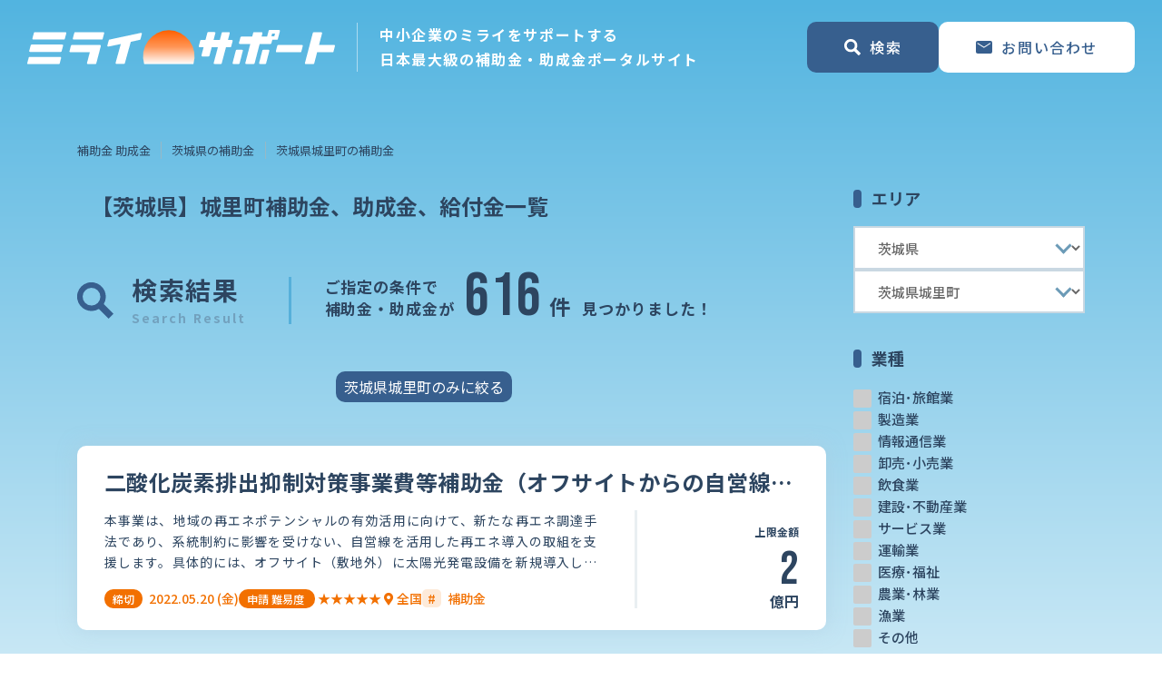

--- FILE ---
content_type: text/html; charset=utf-8
request_url: https://www.mirasapo.jp/subsidy/ibaraki/1329
body_size: 90162
content:
<!DOCTYPE html>
<html lang="ja">
<head>
  <meta charset="UTF-8" />
  <meta http-equiv="X-UA-Compatible" content="IE=edge" />
  <meta name="viewport" content="width=device-width, initial-scale=1.0" />
  <title>
【茨城県】城里町補助金、助成金、給付金一覧！現在616件公募中</title>

  <link rel="stylesheet" href="/public/assets/css/swiper.min.css" />
  <link rel="stylesheet" href="/public/assets/css/bootstrap-reboot.min.css" />
  <link rel="stylesheet" href="/public/assets/css/bootstrap-grid.min.css" />
  <link rel="stylesheet" href="https://cdnjs.cloudflare.com/ajax/libs/font-awesome/5.15.4/css/all.min.css"
  integrity="sha512-1ycn6IcaQQ40/MKBW2W4Rhis/DbILU74C1vSrLJxCq57o941Ym01SwNsOMqvEBFlcgUa6xLiPY/NS5R+E6ztJQ=="
  crossorigin="anonymous" referrerpolicy="no-referrer" />

  <link rel="stylesheet" media="all" href="/assets/public/subsidy/application-94461bc7668e04a30cbe910a81fd0d5776596745540b0a7c17c7360eb15034b9.css" data-turbolinks-track="reload" />
  <script src="/assets/public/application-900e3d3e1110ef12ff01c98e29f4212a6b2d67663f90d674772fd0a442059291.js" data-turbolinks-track="reload"></script>
  <link rel="shortcut icon" href="/favicon.png">

  
  
      <meta name='description' content='茨城県城里町の企業や個人が受給できる可能性が高い補助金、助成金、給付金を一覧で掲載しています。'>
      <meta property='og:url' content='https://www.mirasapo.jp/subsidy/ibaraki/1329' />
    <meta property='og:type' content='article' />
    <meta property='og:title' content='茨城県城里町の補助金、助成金、給付金一覧' />
    <meta property='og:description' content='茨城県城里町の企業や個人が受給できる可能性が高い補助金、助成金、給付金を一覧で掲載しています。' />
    <meta property='og:site_name' content='ミライサポート - 日本最大級の補助金、助成金、給付金のポータルサイト' />
    <meta property='og:image' content='https://www.mirasapo.jp/img/ogp.png' />
    
    <link rel='canonical' href='https://www.mirasapo.jp/subsidy/ibaraki/1329'>

  <meta name="csrf-param" content="authenticity_token" />
<meta name="csrf-token" content="I0KGrMIjY5aJid0cjHzawmtsxB4st_H8Pwr7UNkxMYrJaCcuyW4IBDTcUxB2FwRtyCsOFZKpk64KdA86RJKySg" />
  

  
  
    <!-- Google Tag Manager -->
    <script>(function(w,d,s,l,i){w[l]=w[l]||[];w[l].push({'gtm.start':
    new Date().getTime(),event:'gtm.js'});var f=d.getElementsByTagName(s)[0],
    j=d.createElement(s),dl=l!='dataLayer'?'&l='+l:'';j.async=true;j.src=
    'https://www.googletagmanager.com/gtm.js?id='+i+dl;f.parentNode.insertBefore(j,f);
    })(window,document,'script','dataLayer','GTM-P8ZBWBQ');</script>
    <!-- End Google Tag Manager -->
</head>

<body>
  <!-- Google Tag Manager (noscript) -->
<noscript><iframe src="https://www.googletagmanager.com/ns.html?id=GTM-P8ZBWBQ"
height="0" width="0" style="display:none;visibility:hidden"></iframe></noscript>
<!-- End Google Tag Manager (noscript) -->

<header class="header">
  <!-- ナビゲーションバー -->
  <nav class="navbar">
    <div class="navbar-brand ">

        <div class="navbar-logo">
          <a href="/subsidy">
            <img src="/img/logo.svg" alt="ミライサポート - 日本最大級の補助金、助成金、給付金のポータルサイト" class="logo">
</a>        </div>
      <p class="navbar-lead">
        中小企業のミライをサポートする<br class="d-none d-xl-inline" />
        日本最大級の補助金・助成金ポータルサイト
      </p>
    </div>

    <ul class="navbar-nav">
      <li class="nav-item">
        <div class="cv-item">
          <a class="btn btn-blue cv" id="nav-search" href="#">
            <img src="/img/icon_map-search_white.svg" class="icon icon-search" alt="search" />
            <span>検索</span>
          </a>
          <a class="btn btn-blue cv flip d-none d-lg-flex" href="/contact/new">
            <img src="/img/icon_mail_blue.svg" class="icon icon-mail" alt="contact" />
            <span>お問い合わせ</span>
</a>        </div>
      </li>
    </ul>

    <button class="nav-close btn btn-blue close">
      <span class="icon"></span>
      <span>閉じる</span>
    </button>
  </nav>

  <!-- 検索メニュー -->
  <nav class="search-menu">
    <form class="form-search form-blue" action="/subsidies" accept-charset="UTF-8" method="get">
      <div class="menu-panel">
        <div class="panel-header">
          <span class="menu-title">エリア</span>
        </div>
        <ul class="panel-list selects">
          <li class="list-item">
            <div class="custom-select">
              <select class="select-area" name="search[prefecture_id]" id="search_prefecture_id"><option value="">すべて</option>
<optgroup label="北海道地方" 北海道="1"><option value="1">北海道</option></optgroup><optgroup label="東北地方" 青森県="2" 岩手県="3" 宮城県="4" 秋田県="5" 山形県="6" 福島県="7"><option value="2">青森県</option>
<option value="3">岩手県</option>
<option value="4">宮城県</option>
<option value="5">秋田県</option>
<option value="6">山形県</option>
<option value="7">福島県</option></optgroup><optgroup label="関東地方" 茨城県="8" 栃木県="9" 群馬県="10" 埼玉県="11" 千葉県="12" 東京都="13" 神奈川県="14"><option selected="selected" value="8">茨城県</option>
<option value="9">栃木県</option>
<option value="10">群馬県</option>
<option value="11">埼玉県</option>
<option value="12">千葉県</option>
<option value="13">東京都</option>
<option value="14">神奈川県</option></optgroup><optgroup label="中部地方" 新潟県="15" 富山県="16" 石川県="17" 福井県="18" 山梨県="19" 長野県="20" 岐阜県="21" 静岡県="22" 愛知県="23"><option value="15">新潟県</option>
<option value="16">富山県</option>
<option value="17">石川県</option>
<option value="18">福井県</option>
<option value="19">山梨県</option>
<option value="20">長野県</option>
<option value="21">岐阜県</option>
<option value="22">静岡県</option>
<option value="23">愛知県</option></optgroup><optgroup label="近畿地方" 三重県="24" 滋賀県="25" 京都府="26" 大阪府="27" 兵庫県="28" 奈良県="29" 和歌山県="30"><option value="24">三重県</option>
<option value="25">滋賀県</option>
<option value="26">京都府</option>
<option value="27">大阪府</option>
<option value="28">兵庫県</option>
<option value="29">奈良県</option>
<option value="30">和歌山県</option></optgroup><optgroup label="中国地方" 鳥取県="31" 島根県="32" 岡山県="33" 広島県="34" 山口県="35"><option value="31">鳥取県</option>
<option value="32">島根県</option>
<option value="33">岡山県</option>
<option value="34">広島県</option>
<option value="35">山口県</option></optgroup><optgroup label="四国地方" 徳島県="36" 香川県="37" 愛媛県="38" 高知県="39"><option value="36">徳島県</option>
<option value="37">香川県</option>
<option value="38">愛媛県</option>
<option value="39">高知県</option></optgroup><optgroup label="九州地方" 福岡県="40" 佐賀県="41" 長崎県="42" 熊本県="43" 大分県="44" 宮崎県="45" 鹿児島県="46"><option value="40">福岡県</option>
<option value="41">佐賀県</option>
<option value="42">長崎県</option>
<option value="43">熊本県</option>
<option value="44">大分県</option>
<option value="45">宮崎県</option>
<option value="46">鹿児島県</option></optgroup><optgroup label="沖縄地方" 沖縄県="47"><option value="47">沖縄県</option></optgroup><optgroup label="その他" 全国="48" その他="49"><option value="48">全国</option>
<option value="49">その他</option></optgroup></select>
            </div>
          </li>
          <li class="list-item ">
            <div class="custom-select">
              <select name="search[area_id]" id="search_area_id"><option value="">すべて</option>
<option selected="selected" value="1329">茨城県城里町</option></select>
            </div>
          </li>
        </ul>
      </div>
      <div class="menu-panel">
        <div class="panel-header">
          <span class="menu-title">業種</span>
          <!-- <button class="option-clear">全て外す</button> -->
        </div>
        <ul class="panel-list options">

            <li class="list-item">
              <input id="search_industry_27_header" type="checkbox" value="宿泊･旅館業" name="search[industry_labels][]" />
              <label for="search_industry_27_header">宿泊･旅館業</label>
            </li>
            <li class="list-item">
              <input id="search_industry_5_header" type="checkbox" value="製造業" name="search[industry_labels][]" />
              <label for="search_industry_5_header">製造業</label>
            </li>
            <li class="list-item">
              <input id="search_industry_7_header" type="checkbox" value="情報通信業" name="search[industry_labels][]" />
              <label for="search_industry_7_header">情報通信業</label>
            </li>
            <li class="list-item">
              <input id="search_industry_21_header" type="checkbox" value="卸売･小売業" name="search[industry_labels][]" />
              <label for="search_industry_21_header">卸売･小売業</label>
            </li>
            <li class="list-item">
              <input id="search_industry_22_header" type="checkbox" value="飲食業" name="search[industry_labels][]" />
              <label for="search_industry_22_header">飲食業</label>
            </li>
            <li class="list-item">
              <input id="search_industry_23_header" type="checkbox" value="建設･不動産業" name="search[industry_labels][]" />
              <label for="search_industry_23_header">建設･不動産業</label>
            </li>
            <li class="list-item">
              <input id="search_industry_24_header" type="checkbox" value="サービス業" name="search[industry_labels][]" />
              <label for="search_industry_24_header">サービス業</label>
            </li>
            <li class="list-item">
              <input id="search_industry_25_header" type="checkbox" value="運輸業" name="search[industry_labels][]" />
              <label for="search_industry_25_header">運輸業</label>
            </li>
            <li class="list-item">
              <input id="search_industry_26_header" type="checkbox" value="医療･福祉" name="search[industry_labels][]" />
              <label for="search_industry_26_header">医療･福祉</label>
            </li>
            <li class="list-item">
              <input id="search_industry_1_header" type="checkbox" value="農業･林業" name="search[industry_labels][]" />
              <label for="search_industry_1_header">農業･林業</label>
            </li>
            <li class="list-item">
              <input id="search_industry_2_header" type="checkbox" value="漁業" name="search[industry_labels][]" />
              <label for="search_industry_2_header">漁業</label>
            </li>
            <li class="list-item">
              <input id="search_industry_28_header" type="checkbox" value="その他" name="search[industry_labels][]" />
              <label for="search_industry_28_header">その他</label>
            </li>

        </ul>
      </div>
      <div class="menu-panel">
        <div class="panel-header">
          <span class="menu-title">利用用途</span>
          <!-- <button class="option-clear">全て外す</button> -->
        </div>
        <ul class="panel-list options">
          <li class="list-item">
            <input id="search_category_1_header" type="checkbox" value="business" name="search[category_keys][]" />
            <label for="search_category_1_header">経営改善・経営強化</label>
          </li>
          <li class="list-item">
            <input id="search_category_2_header" type="checkbox" value="sales" name="search[category_keys][]" />
            <label for="search_category_2_header">販路拡大</label>
          </li>
          <li class="list-item">
            <input id="search_category_3_header" type="checkbox" value="abroad" name="search[category_keys][]" />
            <label for="search_category_3_header">海外展開</label>
          </li>
          <li class="list-item">
            <input id="search_category_4_header" type="checkbox" value="investment" name="search[category_keys][]" />
            <label for="search_category_4_header">設備投資</label>
          </li>
          <li class="list-item">
            <input id="search_category_5_header" type="checkbox" value="it" name="search[category_keys][]" />
            <label for="search_category_5_header">IT導入</label>
          </li>
          <li class="list-item">
            <input id="search_category_6_header" type="checkbox" value="hiring" name="search[category_keys][]" />
            <label for="search_category_6_header">人材採用・雇用</label>
          </li>
          <li class="list-item">
            <input id="search_category_7_header" type="checkbox" value="education" name="search[category_keys][]" />
            <label for="search_category_7_header">人材育成・福利厚生</label>
          </li>
          <li class="list-item">
            <input id="search_category_8_header" type="checkbox" value="intellectual_assets" name="search[category_keys][]" />
            <label for="search_category_8_header">特許・知的財産</label>
          </li>
          <li class="list-item">
            <input id="search_category_9_header" type="checkbox" value="entrepreneurship" name="search[category_keys][]" />
            <label for="search_category_9_header">起業・創業</label>
          </li>
          <li class="list-item">
            <input id="search_category_10_header" type="checkbox" value="inheritance" name="search[category_keys][]" />
            <label for="search_category_10_header">事業承継</label>
          </li>
          <li class="list-item">
            <input id="search_category_11_header" type="checkbox" value="disaster" name="search[category_keys][]" />
            <label for="search_category_11_header">災害・被災者支援</label>
          </li>
          <li class="list-item">
            <input id="search_category_12_header" type="checkbox" value="covid" name="search[category_keys][]" />
            <label for="search_category_12_header">コロナ関連</label>
          </li>
          <li class="list-item">
            <input id="search_category_13_header" type="checkbox" value="energy" name="search[category_keys][]" />
            <label for="search_category_13_header">環境・省エネ</label>
          </li>
          <li class="list-item">
            <input id="search_category_14_header" type="checkbox" value="remotework" name="search[category_keys][]" />
            <label for="search_category_14_header">テレワーク</label>
          </li>
        </ul>
      </div>
      <div class="menu-panel wide">
        <div class="panel-header">
          <span class="menu-title">キーワード</span>
        </div>
        <ul class="panel-list keywords">
          <li class="list-item">
            <input placeholder="キーワード検索" type="text" name="search[keyword]" id="search_keyword" />
          </li>
        </ul>
      </div>
      <div class="search-footer">
        <div class="select-col">

          <div class="switch">

              <input id="search_target_switch_header26" type="radio" value="企業" checked="checked" name="search[target_label]" />
              <label for="search_target_switch_header26">企業</label>
              <input id="search_target_switch_header27" type="radio" value="団体" name="search[target_label]" />
              <label for="search_target_switch_header27">団体</label>
          </div>
          <div class="check">
            <input id="search_active_header" type="checkbox" value="true" name="search[active]" />
            <label for="search_active_header">受付中のみ</label>
          </div>
        </div>
        <div class="button-col">
          <button type="submit" class="btn btn-orange search">
            <span class="fas fa-search icon"></span>
            <span>補助金・助成金を検索</span>
          </button>
        </div>
      </div>
</form>  </nav>
  
</header>

  <main class="">
    <section class="container-xl container-no-padding">
      <div class="row no-gutters">
        <nav class="col-12">
              <ol class="breadcrumb"><li class="breadcrumb-item"><a href="/subsidy">補助金 助成金</a></li><li class="breadcrumb-item"><a href="/subsidy/ibaraki">茨城県の補助金</a></li><li class="breadcrumb-item active">茨城県城里町の補助金</li></ol>

        </nav>
      </div>
    </section>
    <section class="container-xl">
      <div class="row">
        <div class="main col-12 col-lg-9">
          



<div class="main-header">
  <div class="col">
    <h1>【茨城県】城里町補助金、助成金、給付金一覧</h1>
  </div>
</div>
<div class="main-header">
  <div class="head-icon">
    <img src="/img/icon_map-search_blue.svg" class="icon icon-search" alt="search" />
  </div>
  <div class="head-title search border-right">
    <span class="upper">検索結果</span>
    <span class="lower">Search Result</span>
  </div>
  <h2 class="main-title">
    <span class="text">ご指定の条件で<br />補助金・助成金が</span>
    <strong class="summary">
      <span class="count">616</span>
      <span class="unit">件</span>
    </strong>
    <span class="text">見つかりました！</span>
  </h2>
</div>

<div class="row">
  <div class="col">
    
  <div class="row mb-5">
    <div class="col-6 offset-3 col-sm-4 offset-sm-4">
      <a class="btn btn-sm btn-blue p-2 rounded-pill" href="/subsidy/ibaraki/1329?exclude=true&amp;page=1">茨城県城里町のみに絞る</a>
    </div>
  </div>


  </div>
</div>

<!-- メイン本文 -->
<div class="main-topic">
  <div class="row row-cols-1 no-gutters">
      <div class="col mb-3 mb-md-5">
  <div class="card card-pickup">
    <a class="card-link" href="/subsidy/6153">
      <div class="card-header">
        <h3 class="title">
          二酸化炭素排出抑制対策事業費等補助金（オフサイトからの自営線による再エネ調達促進事業）
        </h3>
      </div>
</a>    <div class="card-body">
      <div class="overview">
        <div class="description">
          <span>
            本事業は、地域の再エネポテンシャルの有効活用に向けて、新たな再エネ調達手法であり、系統制約に影響を受けない、自営線を活用した再エネ導入の取組を支援します。具体的には、オフサイト（敷地外）に太陽光発電設備を新規導入し、自営線により電力調達を行う取組について当該自営線等の設備導入への補助を行います。
          </span>
        </div>
        <div class="overview-footer">
          <div class="status status-orange">
            <div class="status-item">
              <div class="status-main">

                <span class="badge">締切</span>
                <span class="tag">
                    2022.05.20
                    <span class="d-none d-md-inline">
                      (金)
                    </span>
                </span>

              </div>
            </div>

            <div class="status-item">
              <div class="status-main">
                <span class="badge">
                  <span class="d-none d-md-inline">申請</span>
                  難易度
                </span>
                <span class="tag">
                  ★★★★★
                </span>
              </div>
            </div>
          </div>
          <div class="status status-orange">
            <div class="status-item">
                <a href="/subsidy/all/29">
                  <span class="tag"><i class="fas fa-map-marker-alt"></i>  全国</span>
</a>            </div>
              <div class="status-item">
                <span class="badge-hash">#</span>
                <span class="tag">補助金</span>
              </div>
          </div>
            <div class="pricetag">
              <div class="title">
                上限<br class="d-inline d-md-none" />金額
              </div>
              <div class="price">
                <span class="amount">
                    <span class="number">2</span>
                </span>
                <span class="currency">億円</span>
              </div>
            </div>
        </div>
      </div>
    </div>
  </div>
</div>
      <div class="col mb-3 mb-md-5">
  <div class="card card-pickup">
    <a class="card-link" href="/subsidy/15606">
      <div class="card-header">
        <h3 class="title">
          グリーンボンド等促進体制整備支援事業
        </h3>
      </div>
</a>    <div class="card-body">
      <div class="overview">
        <div class="description">
          <span>
            　環境省では、我が国におけるグリーンボンド等の促進に向け、通常の債券発行等手続に加えて要する追加的な外部コストを支援することとし、「グリーンボンド等促進体制整備支援事業」を実施します。

　本事業は、グリーンボンド等の発行等支援（外部レビューの付与、グリーンボンド等コンサルティングの実施）を行う者（発行等支援者）に対して、その発行等支援費用を補助するものです。今般、交付規則を制定し、補助...
          </span>
        </div>
        <div class="overview-footer">
          <div class="status status-orange">
            <div class="status-item">
              <div class="status-main">

                <span class="badge">締切</span>
                <span class="tag">
                    <span style="font-size:1.4rem; line-height: 100%;">-</span>
                </span>

              </div>
            </div>

            <div class="status-item">
              <div class="status-main">
                <span class="badge">
                  <span class="d-none d-md-inline">申請</span>
                  難易度
                </span>
                <span class="tag">
                  ★★★★★
                </span>
              </div>
            </div>
          </div>
          <div class="status status-orange">
            <div class="status-item">
                <a href="/subsidy/all/29">
                  <span class="tag"><i class="fas fa-map-marker-alt"></i>  全国</span>
</a>            </div>
              <div class="status-item">
                <span class="badge-hash">#</span>
                <span class="tag">補助金</span>
              </div>
          </div>
            <div class="pricetag">
              <div class="title">
                上限<br class="d-inline d-md-none" />金額
              </div>
              <div class="price">
                <span class="amount">
                    <span class="number">4,000</span>
                </span>
                <span class="currency">万円</span>
              </div>
            </div>
        </div>
      </div>
    </div>
  </div>
</div>
      <div class="col mb-3 mb-md-5">
  <div class="card card-pickup">
    <a class="card-link" href="/subsidy/56572">
      <div class="card-header">
        <h3 class="title">
          茨城県｜事業承継支援融資
        </h3>
      </div>
</a>    <div class="card-body">
      <div class="overview">
        <div class="description">
          <span>
            茨城県内で事業承継を実施、または実施予定の中小企業者に対する融資制度です。
          </span>
        </div>
        <div class="overview-footer">
          <div class="status status-orange">
            <div class="status-item">
              <div class="status-main">

                <span class="badge">締切</span>
                <span class="tag">
                    2024.03.31
                    <span class="d-none d-md-inline">
                      (日)
                    </span>
                </span>

              </div>
            </div>

            <div class="status-item">
              <div class="status-main">
                <span class="badge">
                  <span class="d-none d-md-inline">申請</span>
                  難易度
                </span>
                <span class="tag">
                  ★★★★★
                </span>
              </div>
            </div>
          </div>
          <div class="status status-orange">
            <div class="status-item">
                <a href="/subsidy/ibaraki/50">
                  <span class="tag"><i class="fas fa-map-marker-alt"></i>  茨城県</span>
</a>            </div>
              <div class="status-item">
                <span class="badge-hash">#</span>
                <span class="tag">融資</span>
              </div>
          </div>
            <div class="pricetag">
              <div class="title">
                上限<br class="d-inline d-md-none" />金額
              </div>
              <div class="price">
                <span class="amount">
                    <span class="number">8,000</span>
                </span>
                <span class="currency">万円</span>
              </div>
            </div>
        </div>
      </div>
    </div>
  </div>
</div>
      <div class="col mb-3 mb-md-5">
  <div class="card card-pickup">
    <a class="card-link" href="/subsidy/51052">
      <div class="card-header">
        <h3 class="title">
          観光施設等における省エネ設備等導入支援事業
        </h3>
      </div>
</a>    <div class="card-body">
      <div class="overview">
        <div class="description">
          <span>
            国内旅行に続き、訪日外国人旅行も徐々に回復しつつある昨今、観光庁ではインバウンドの本格再開に備え、下記のような宿泊施設、観光施設等の設置・管理者等を対象に、省エネ対策に必要となる設備、機器等の導入などを支援いたします。

宿泊施設、観光施設等のサステナビリティ(※1) 向上のための支援事業です。
＜対象となる施設 (例)＞
　旅行者が毎年一定数訪れている、または今後訪れると推定される...
          </span>
        </div>
        <div class="overview-footer">
          <div class="status status-orange">
            <div class="status-item">
              <div class="status-main">

                <span class="badge">締切</span>
                <span class="tag">
                    2023.05.24
                    <span class="d-none d-md-inline">
                      (水)
                    </span>
                </span>

              </div>
            </div>

            <div class="status-item">
              <div class="status-main">
                <span class="badge">
                  <span class="d-none d-md-inline">申請</span>
                  難易度
                </span>
                <span class="tag">
                  ★★★★☆
                </span>
              </div>
            </div>
          </div>
          <div class="status status-orange">
            <div class="status-item">
                <a href="/subsidy/all/29">
                  <span class="tag"><i class="fas fa-map-marker-alt"></i>  全国</span>
</a>            </div>
              <div class="status-item">
                <span class="badge-hash">#</span>
                <span class="tag">補助金</span>
              </div>
          </div>
            <div class="pricetag">
              <div class="title">
                上限<br class="d-inline d-md-none" />金額
              </div>
              <div class="price">
                <span class="amount">
                    <span class="number">1,000</span>
                </span>
                <span class="currency">万円</span>
              </div>
            </div>
        </div>
      </div>
    </div>
  </div>
</div>
      <div class="col mb-3 mb-md-5">
  <div class="card card-pickup">
    <a class="card-link" href="/subsidy/57301">
      <div class="card-header">
        <h3 class="title">
          設備資金貸付利率特例制度（全国版・中小企業事業）
        </h3>
      </div>
</a>    <div class="card-body">
      <div class="overview">
        <div class="description">
          <span>
            新事業やビジネスモデルの転換などにより生産性向上を図るため、長期の設備投資を行う方に対して、金利負担を軽減することにより投資を促進することを目的とする制度です。
          </span>
        </div>
        <div class="overview-footer">
          <div class="status status-orange">
            <div class="status-item">
              <div class="status-main">

                <span class="badge">締切</span>
                <span class="tag">
                    <span style="font-size:1.4rem; line-height: 100%;">-</span>
                </span>

              </div>
            </div>

            <div class="status-item">
              <div class="status-main">
                <span class="badge">
                  <span class="d-none d-md-inline">申請</span>
                  難易度
                </span>
                <span class="tag">
                  ★☆☆☆☆
                </span>
              </div>
            </div>
          </div>
          <div class="status status-orange">
            <div class="status-item">
                <a href="/subsidy/all/29">
                  <span class="tag"><i class="fas fa-map-marker-alt"></i>  全国</span>
</a>            </div>
              <div class="status-item">
                <span class="badge-hash">#</span>
                <span class="tag">融資</span>
              </div>
          </div>
            <div class="pricetag">
              <div class="title">
                上限<span class="d-none d-md-inline"></span><br class="d-inline d-md-none" />金額
              </div>
              <div class="price">
                <span class="amount">
                  <span class="number">-</span>
                  <span class="currency"></span>
                </span>
              </div>
            </div>
        </div>
      </div>
    </div>
  </div>
</div>
      <div class="col mb-3 mb-md-5">
  <div class="card card-pickup">
    <a class="card-link" href="/subsidy/1652">
      <div class="card-header">
        <h3 class="title">
          未来の林業を支える林業後継者養成事業
        </h3>
      </div>
</a>    <div class="card-body">
      <div class="overview">
        <div class="description">
          <span>
            林業の持続的かつ健全な発展を図るためには、施業集約化等の推進、低コストで効率的な作業システムによる施業の実施とともに、これらを担う人材の確保・育成が必要です。
林業分野において有望な人材を確保するためには、就業希望者の裾野を広げるとともに、新規就業者が定着できる環境を整える必要があります。
          </span>
        </div>
        <div class="overview-footer">
          <div class="status status-orange">
            <div class="status-item">
              <div class="status-main">

                <span class="badge">締切</span>
                <span class="tag">
                    2022.03.04
                    <span class="d-none d-md-inline">
                      (金)
                    </span>
                </span>

              </div>
            </div>

            <div class="status-item">
              <div class="status-main">
                <span class="badge">
                  <span class="d-none d-md-inline">申請</span>
                  難易度
                </span>
                <span class="tag">
                  ★★★★★
                </span>
              </div>
            </div>
          </div>
          <div class="status status-orange">
            <div class="status-item">
                <a href="/subsidy/all/29">
                  <span class="tag"><i class="fas fa-map-marker-alt"></i>  全国</span>
</a>            </div>
          </div>
            <div class="pricetag">
              <div class="title">
                上限<br class="d-inline d-md-none" />金額
              </div>
              <div class="price">
                <span class="amount">
                    <span class="number">2,329</span>
                </span>
                <span class="currency">万円</span>
              </div>
            </div>
        </div>
      </div>
    </div>
  </div>
</div>
      <div class="col mb-3 mb-md-5">
  <div class="card card-pickup">
    <a class="card-link" href="/subsidy/60302">
      <div class="card-header">
        <h3 class="title">
          令和5年5月28日から7月20日までの間の豪雨及び暴風雨による災害により被害を受けた農業者の皆さま向けに金利負担軽減措置
        </h3>
      </div>
</a>    <div class="card-body">
      <div class="overview">
        <div class="description">
          <span>
            日本政策金融公庫（略称：日本公庫）は、令和5年5月28日から7月20日までの間の豪雨及び暴風雨による災害により被害を受けた農業者の皆さまに対して、8月25日付で金利負担軽減措置の取扱いを開始しました。
被害を受けた農業者の皆さまからのご相談については、本店農林水産事業本部（フリーダイヤル：0120-926478）及び各支店農林水産事業で受け付けています。
日本公庫は、このたびの災害により被害...
          </span>
        </div>
        <div class="overview-footer">
          <div class="status status-orange">
            <div class="status-item">
              <div class="status-main">

                <span class="badge">締切</span>
                <span class="tag">
                    <span style="font-size:1.4rem; line-height: 100%;">-</span>
                </span>

              </div>
            </div>

            <div class="status-item">
              <div class="status-main">
                <span class="badge">
                  <span class="d-none d-md-inline">申請</span>
                  難易度
                </span>
                <span class="tag">
                  ★☆☆☆☆
                </span>
              </div>
            </div>
          </div>
          <div class="status status-orange">
            <div class="status-item">
                <a href="/subsidy/all/29">
                  <span class="tag"><i class="fas fa-map-marker-alt"></i>  全国</span>
</a>            </div>
              <div class="status-item">
                <span class="badge-hash">#</span>
                <span class="tag">融資</span>
              </div>
          </div>
            <div class="pricetag">
              <div class="title">
                上限<span class="d-none d-md-inline"></span><br class="d-inline d-md-none" />金額
              </div>
              <div class="price">
                <span class="amount">
                  <span class="number">-</span>
                  <span class="currency"></span>
                </span>
              </div>
            </div>
        </div>
      </div>
    </div>
  </div>
</div>
      <div class="col mb-3 mb-md-5">
  <div class="card card-pickup">
    <a class="card-link" href="/subsidy/57133">
      <div class="card-header">
        <h3 class="title">
          令和5年度　厚生労働科学研究費補助金公募（3次）
        </h3>
      </div>
</a>    <div class="card-body">
      <div class="overview">
        <div class="description">
          <span>
            厚生労働科学研究費補助金（以下「補助金」）は、「厚生労働科学研究の振興を促し、もって、国民の保健医療、福祉、生活衛生、労働安全衛生等に関し、行政施策の科学的な推進を確保し、技術水準の向上を図ること」を目的とし、独創的又は先駆的な研究や社会的要請の強い諸問題に関する研究について競争的な研究環境の形成を行い、厚生労働科学研究の振興を一層推進する観点から、毎年度厚生労働省ホームページ等を通じて、研...
          </span>
        </div>
        <div class="overview-footer">
          <div class="status status-orange">
            <div class="status-item">
              <div class="status-main">

                <span class="badge">締切</span>
                <span class="tag">
                    2023.09.01
                    <span class="d-none d-md-inline">
                      (金)
                    </span>
                </span>

              </div>
            </div>

            <div class="status-item">
              <div class="status-main">
                <span class="badge">
                  <span class="d-none d-md-inline">申請</span>
                  難易度
                </span>
                <span class="tag">
                  ★☆☆☆☆
                </span>
              </div>
            </div>
          </div>
          <div class="status status-orange">
            <div class="status-item">
                <a href="/subsidy/all/29">
                  <span class="tag"><i class="fas fa-map-marker-alt"></i>  全国</span>
</a>            </div>
              <div class="status-item">
                <span class="badge-hash">#</span>
                <span class="tag">補助金</span>
              </div>
          </div>
            <div class="pricetag">
              <div class="title">
                上限<span class="d-none d-md-inline"></span><br class="d-inline d-md-none" />金額
              </div>
              <div class="price">
                <span class="amount">
                  <span class="number">-</span>
                  <span class="currency"></span>
                </span>
              </div>
            </div>
        </div>
      </div>
    </div>
  </div>
</div>
      <div class="col mb-3 mb-md-5">
  <div class="card card-pickup">
    <a class="card-link" href="/subsidy/270">
      <div class="card-header">
        <h3 class="title">
          輸出環境整備推進事業（HACCP認定加速化支援事業）
        </h3>
      </div>
</a>    <div class="card-body">
      <div class="overview">
        <div class="description">
          <span>
            我が国の農林水産物・食品の輸出については、「食料・農業・農村基本計画」（令和2年3月31日閣議決定）及び「経済財政運営と改革の基本方針2020」、「成長戦略フォローアップ」（令和2年7月17日閣議決定）において、2025 年までに2兆円、2030 年までに5兆円という輸出額目標が設定されました。この目標を実現するため、令和2年12月に「農林水産業・地域の活力創造本部」において、「農林水産物・...
          </span>
        </div>
        <div class="overview-footer">
          <div class="status status-orange">
            <div class="status-item">
              <div class="status-main">

                <span class="badge">締切</span>
                <span class="tag">
                    2022.02.18
                    <span class="d-none d-md-inline">
                      (金)
                    </span>
                </span>

              </div>
            </div>

            <div class="status-item">
              <div class="status-main">
                <span class="badge">
                  <span class="d-none d-md-inline">申請</span>
                  難易度
                </span>
                <span class="tag">
                  ★★★★★
                </span>
              </div>
            </div>
          </div>
          <div class="status status-orange">
            <div class="status-item">
                <a href="/subsidy/all/29">
                  <span class="tag"><i class="fas fa-map-marker-alt"></i>  全国</span>
</a>            </div>
          </div>
            <div class="pricetag">
              <div class="title">
                上限<br class="d-inline d-md-none" />金額
              </div>
              <div class="price">
                <span class="amount">
                    <span class="number">8,000</span>
                </span>
                <span class="currency">万円</span>
              </div>
            </div>
        </div>
      </div>
    </div>
  </div>
</div>
      <div class="col mb-3 mb-md-5">
  <div class="card card-pickup">
    <a class="card-link" href="/subsidy/57304">
      <div class="card-header">
        <h3 class="title">
          担保を不要とする融資
        </h3>
      </div>
</a>    <div class="card-body">
      <div class="overview">
        <div class="description">
          <span>
            日本政策金融公庫 国民生活事業では、担保（不動産、有価証券等）などの提供を不要とする融資をご希望の方に対し、原則として、法人の方は無担保・代表者の方のみの保証、個人の方は無担保・無保証人での融資をお取扱いしています。
          </span>
        </div>
        <div class="overview-footer">
          <div class="status status-orange">
            <div class="status-item">
              <div class="status-main">

                <span class="badge">締切</span>
                <span class="tag">
                    <span style="font-size:1.4rem; line-height: 100%;">-</span>
                </span>

              </div>
            </div>

            <div class="status-item">
              <div class="status-main">
                <span class="badge">
                  <span class="d-none d-md-inline">申請</span>
                  難易度
                </span>
                <span class="tag">
                  ★★★★★
                </span>
              </div>
            </div>
          </div>
          <div class="status status-orange">
            <div class="status-item">
                <a href="/subsidy/all/29">
                  <span class="tag"><i class="fas fa-map-marker-alt"></i>  全国</span>
</a>            </div>
              <div class="status-item">
                <span class="badge-hash">#</span>
                <span class="tag">融資</span>
              </div>
          </div>
            <div class="pricetag">
              <div class="title">
                上限<br class="d-inline d-md-none" />金額
              </div>
              <div class="price">
                <span class="amount">
                    <span class="number">4,800</span>
                </span>
                <span class="currency">万円</span>
              </div>
            </div>
        </div>
      </div>
    </div>
  </div>
</div>
  </div>
  <div class="row no-gutters mb-5">
    
  <nav class="col-12 mt-3">
    <ul class="pagination">
      
      
            <li class="page-item active">
    <a data-remote="false" class="page-link">1</a>
  </li>

            <li class="page-item">
    <a rel="next" class="page-link" href="/subsidy/ibaraki/1329?page=2">2</a>
  </li>

      <li class="page-item">
  <a rel="next" class="page-link" href="/subsidy/ibaraki/1329?page=2">&rsaquo;</a>
</li>

      <li class="page-item">
  <a class="page-link" href="/subsidy/ibaraki/1329?page=62">&raquo;</a>
</li>

    </ul>
  </nav>

  </div>
</div>


<!-- ジャンボトロン（キービジュアル） -->
<div class="jumbotron">
  <div class="jumbotron_wrap">
    <!-- ヘッダーロゴ -->

    <!-- 検索フォーム -->
    <form class="form-search form-blue" action="/subsidies" accept-charset="UTF-8" method="get">
      <!-- 検索ヘッダー -->
      <div class="search-header">
        <!-- PRエリア -->
        <div class="header-col">
          <div class="pr-grid">
            <div class="pr-block">
              <div class="title">専門家とのマッチング</div>
              <div class="pr">
                <span class="title month">月間</span>
                <span class="count">500</span>
                <span class="unit">件</span>
              </div>
            </div>
            <div class="pr-block">
              <div class="title">申請サポート（有料）</div>
              <div class="pr">
                <span class="title">満足度</span>
                <span class="count">96</span>
                <span class="unit percent">%</span>
              </div>
            </div>
            <div class="pr-summary">
              <span class="title">日本<br />最大級</span>
              <span class="count">
                16100
              </span>
              <span class="unit">件</span>
            </div>
          </div>
        </div>
        <!-- 入力エリア -->
        <div class="header-col">
          <div class="input-grid">
            <div class="input-group">
              <label for="search_prefecture_id">エリア</label>
              <select name="search[prefecture_id]" id="search_prefecture_id"><option value="">すべて</option>
<optgroup label="北海道地方" 北海道="1"><option value="1">北海道</option></optgroup><optgroup label="東北地方" 青森県="2" 岩手県="3" 宮城県="4" 秋田県="5" 山形県="6" 福島県="7"><option value="2">青森県</option>
<option value="3">岩手県</option>
<option value="4">宮城県</option>
<option value="5">秋田県</option>
<option value="6">山形県</option>
<option value="7">福島県</option></optgroup><optgroup label="関東地方" 茨城県="8" 栃木県="9" 群馬県="10" 埼玉県="11" 千葉県="12" 東京都="13" 神奈川県="14"><option selected="selected" value="8">茨城県</option>
<option value="9">栃木県</option>
<option value="10">群馬県</option>
<option value="11">埼玉県</option>
<option value="12">千葉県</option>
<option value="13">東京都</option>
<option value="14">神奈川県</option></optgroup><optgroup label="中部地方" 新潟県="15" 富山県="16" 石川県="17" 福井県="18" 山梨県="19" 長野県="20" 岐阜県="21" 静岡県="22" 愛知県="23"><option value="15">新潟県</option>
<option value="16">富山県</option>
<option value="17">石川県</option>
<option value="18">福井県</option>
<option value="19">山梨県</option>
<option value="20">長野県</option>
<option value="21">岐阜県</option>
<option value="22">静岡県</option>
<option value="23">愛知県</option></optgroup><optgroup label="近畿地方" 三重県="24" 滋賀県="25" 京都府="26" 大阪府="27" 兵庫県="28" 奈良県="29" 和歌山県="30"><option value="24">三重県</option>
<option value="25">滋賀県</option>
<option value="26">京都府</option>
<option value="27">大阪府</option>
<option value="28">兵庫県</option>
<option value="29">奈良県</option>
<option value="30">和歌山県</option></optgroup><optgroup label="中国地方" 鳥取県="31" 島根県="32" 岡山県="33" 広島県="34" 山口県="35"><option value="31">鳥取県</option>
<option value="32">島根県</option>
<option value="33">岡山県</option>
<option value="34">広島県</option>
<option value="35">山口県</option></optgroup><optgroup label="四国地方" 徳島県="36" 香川県="37" 愛媛県="38" 高知県="39"><option value="36">徳島県</option>
<option value="37">香川県</option>
<option value="38">愛媛県</option>
<option value="39">高知県</option></optgroup><optgroup label="九州地方" 福岡県="40" 佐賀県="41" 長崎県="42" 熊本県="43" 大分県="44" 宮崎県="45" 鹿児島県="46"><option value="40">福岡県</option>
<option value="41">佐賀県</option>
<option value="42">長崎県</option>
<option value="43">熊本県</option>
<option value="44">大分県</option>
<option value="45">宮崎県</option>
<option value="46">鹿児島県</option></optgroup><optgroup label="沖縄地方" 沖縄県="47"><option value="47">沖縄県</option></optgroup><optgroup label="その他" 全国="48" その他="49"><option value="48">全国</option>
<option value="49">その他</option></optgroup></select>
            </div>

            <div class="">
              <div class="input-group">
                <label for="search_area_id">地域</label>
                <select name="search[area_id]" id="search_area_id"><option value="">すべて</option>
<option selected="selected" value="1329">茨城県城里町</option></select>
              </div>
            </div>

            <div class="input-group">
              <label for="search_industry_id">業種</label>
              <select name="search[industry_id]" id="search_industry_id"><option value="">すべて</option>
<option value="27">宿泊･旅館業</option>
<option value="5">製造業</option>
<option value="7">情報通信業</option>
<option value="21">卸売･小売業</option>
<option value="22">飲食業</option>
<option value="23">建設･不動産業</option>
<option value="24">サービス業</option>
<option value="25">運輸業</option>
<option value="26">医療･福祉</option>
<option value="1">農業･林業</option>
<option value="2">漁業</option>
<option value="28">その他</option></select>
            </div>
            <div class="input-group">
              <label for="category_keys">使い道</label>
              <select name="search[category_key]" id="search_category_key"><option value="">すべて</option>
<option value="business">経営改善・経営強化</option>
<option value="sales">販路拡大</option>
<option value="abroad">海外展開</option>
<option value="investment">設備投資</option>
<option value="it">IT導入</option>
<option value="hiring">人材採用・雇用</option>
<option value="education">人材育成・福利厚生</option>
<option value="intellectual_assets">特許・知的財産</option>
<option value="entrepreneurship">起業・創業</option>
<option value="inheritance">事業承継</option>
<option value="disaster">災害・被災者支援</option>
<option value="covid">コロナ関連</option>
<option value="energy">環境・省エネ</option>
<option value="remotework">テレワーク</option></select>
            </div>
            <input placeholder="キーワード検索" type="text" name="search[keyword]" id="search_keyword" />
          </div>
        </div>
      </div>
      <!-- 検索フッター -->
      <div class="search-footer">
        <div class="select-col">

          <div class="switch">
              <input id="search_target_switch_top26" type="radio" value="企業" checked="checked" name="search[target_label]" />
              <label for="search_target_switch_top26">企業</label>
              <input id="search_target_switch_top27" type="radio" value="団体" name="search[target_label]" />
              <label for="search_target_switch_top27">団体</label>
          </div>

          <div class="check">
            <input type="checkbox" value="true" name="search[active]" id="search_active" />
            <label for="search_active">受付中のみ表示</label>
          </div>
        </div>
        <div class="button-col">
          <button type="submit" class="btn btn-orange search">
            <span class="fas fa-search icon"></span>
            <span>補助金・助成金を検索</span>
          </button>
        </div>
      </div>
</form>  </div>
</div>

<div class="main-divider"></div>
  <!-- LINEカード -->
  <div class="main-line d-block d-lg-none">
    <div class="card card-line mini">
      <p class="card-body">
        ＼<span class="badge">無料</span>LINEで気軽に／<br />
        助成金・補助金の診断・相談
      </p>
      <a class="btn btn-green line" href="https://lin.ee/vNzmwWq">
        <span>LINEで相談する</span>
      </a>
      <img src="/img/line_illust.svg" class="illust" alt="line illust" />
    </div>
  </div>
<div class="main-divider"></div>



  <div class="main-city mb-5">
    <h2 class="title"><i class="fas fa-map-marker-alt"></i> 茨城県の地域別補助金・助成金情報</h2>
    <ul class="list">
        <li class="list-item">
          <a class="btn btn-lightblue p-2" href="/subsidy/ibaraki/543">下妻市</a>
        </li>
        <li class="list-item">
          <a class="btn btn-lightblue p-2" href="/subsidy/ibaraki/542">北茨城市</a>
        </li>
        <li class="list-item">
          <a class="btn btn-lightblue p-2" href="/subsidy/ibaraki/395">取手市</a>
        </li>
        <li class="list-item">
          <a class="btn btn-lightblue p-2" href="/subsidy/ibaraki/689">古河市</a>
        </li>
        <li class="list-item">
          <a class="btn btn-lightblue p-2" href="/subsidy/ibaraki/547">土浦市</a>
        </li>
        <li class="list-item">
          <a class="btn btn-lightblue p-2" href="/subsidy/ibaraki/394">坂東市</a>
        </li>
        <li class="list-item">
          <a class="btn btn-lightblue p-2" href="/subsidy/ibaraki/1330">大子町</a>
        </li>
        <li class="list-item">
          <a class="btn btn-lightblue p-2" href="/subsidy/ibaraki/546">守谷市</a>
        </li>
        <li class="list-item">
          <a class="btn btn-lightblue p-2" href="/subsidy/ibaraki/936">小美玉市</a>
        </li>
        <li class="list-item">
          <a class="btn btn-lightblue p-2" href="/subsidy/ibaraki/545">かすみがうら市</a>
        </li>
        <li class="list-item">
          <a class="btn btn-lightblue p-2" href="/subsidy/ibaraki/392">つくばみらい市</a>
        </li>
        <li class="list-item">
          <a class="btn btn-lightblue p-2" href="/subsidy/ibaraki/1027">ひたちなか市</a>
        </li>
        <li class="list-item">
          <a class="btn btn-lightblue p-2" href="/subsidy/ibaraki/690">つくば市</a>
        </li>
        <li class="list-item">
          <a class="btn btn-lightblue p-2" href="/subsidy/ibaraki/335">常総市</a>
        </li>
        <li class="list-item">
          <a class="btn btn-lightblue p-2" href="/subsidy/ibaraki/1095">常陸大宮市</a>
        </li>
        <li class="list-item">
          <a class="btn btn-lightblue p-2" href="/subsidy/ibaraki/1159">常陸太田市</a>
        </li>
        <li class="list-item">
          <a class="btn btn-lightblue p-2" href="/subsidy/ibaraki/337">日立市</a>
        </li>
        <li class="list-item">
          <a class="btn btn-lightblue p-2" href="/subsidy/ibaraki/1135">東海村</a>
        </li>
        <li class="list-item">
          <a class="btn btn-lightblue p-2" href="/subsidy/ibaraki/541">桜川市</a>
        </li>
        <li class="list-item">
          <a class="btn btn-lightblue p-2" href="/subsidy/ibaraki/336">水戸市</a>
        </li>
        <li class="list-item">
          <a class="btn btn-lightblue p-2" href="/subsidy/ibaraki/845">河内町</a>
        </li>
        <li class="list-item">
          <a class="btn btn-lightblue p-2" href="/subsidy/ibaraki/1096">潮来市</a>
        </li>
        <li class="list-item">
          <a class="btn btn-lightblue p-2" href="/subsidy/ibaraki/393">牛久市</a>
        </li>
        <li class="list-item">
          <a class="btn btn-lightblue p-2" href="/subsidy/ibaraki/1062">石岡市</a>
        </li>
        <li class="list-item">
          <a class="btn btn-lightblue p-2" href="/subsidy/ibaraki/544">神栖市</a>
        </li>
        <li class="list-item">
          <a class="btn btn-lightblue p-2" href="/subsidy/ibaraki/847">稲敷市</a>
        </li>
        <li class="list-item">
          <a class="btn btn-lightblue p-2" href="/subsidy/ibaraki/848">笠間市</a>
        </li>
        <li class="list-item">
          <a class="btn btn-lightblue p-2" href="/subsidy/ibaraki/1026">筑西市</a>
        </li>
        <li class="list-item">
          <a class="btn btn-lightblue p-2" href="/subsidy/ibaraki/1331">美浦村</a>
        </li>
        <li class="list-item">
          <a class="btn btn-lightblue p-2" href="/subsidy/ibaraki/548">行方市</a>
        </li>
        <li class="list-item">
          <a class="btn btn-lightblue p-2" href="/subsidy/ibaraki/1097">那珂市</a>
        </li>
        <li class="list-item">
          <a class="btn btn-lightblue p-2" href="/subsidy/ibaraki/549">鉾田市</a>
        </li>
        <li class="list-item">
          <a class="btn btn-lightblue p-2" href="/subsidy/ibaraki/844">阿見町</a>
        </li>
        <li class="list-item">
          <a class="btn btn-lightblue p-2" href="/subsidy/ibaraki/1094">高萩市</a>
        </li>
        <li class="list-item">
          <a class="btn btn-lightblue p-2" href="/subsidy/ibaraki/537">鹿嶋市</a>
        </li>
        <li class="list-item">
          <a class="btn btn-lightblue p-2" href="/subsidy/ibaraki/846">龍ケ崎市</a>
        </li>
    </ul>
  </div>


        </div>
        <aside class="sidebar col-3 d-none d-lg-block">
          <form class="form-blue" action="/subsidies" accept-charset="UTF-8" method="get">

<div class="sidebar-panel">
  <div class="panel-header">
    <div class="sidebar-title">エリア</div>
  </div>
  <ul class="panel-list selects">
    <li class="list-item">
      <div class="custom-select">
        <select class="select-area" name="search[prefecture_id]" id="search_prefecture_id"><option value="">すべて</option>
<optgroup label="北海道地方" 北海道="1"><option value="1">北海道</option></optgroup><optgroup label="東北地方" 青森県="2" 岩手県="3" 宮城県="4" 秋田県="5" 山形県="6" 福島県="7"><option value="2">青森県</option>
<option value="3">岩手県</option>
<option value="4">宮城県</option>
<option value="5">秋田県</option>
<option value="6">山形県</option>
<option value="7">福島県</option></optgroup><optgroup label="関東地方" 茨城県="8" 栃木県="9" 群馬県="10" 埼玉県="11" 千葉県="12" 東京都="13" 神奈川県="14"><option selected="selected" value="8">茨城県</option>
<option value="9">栃木県</option>
<option value="10">群馬県</option>
<option value="11">埼玉県</option>
<option value="12">千葉県</option>
<option value="13">東京都</option>
<option value="14">神奈川県</option></optgroup><optgroup label="中部地方" 新潟県="15" 富山県="16" 石川県="17" 福井県="18" 山梨県="19" 長野県="20" 岐阜県="21" 静岡県="22" 愛知県="23"><option value="15">新潟県</option>
<option value="16">富山県</option>
<option value="17">石川県</option>
<option value="18">福井県</option>
<option value="19">山梨県</option>
<option value="20">長野県</option>
<option value="21">岐阜県</option>
<option value="22">静岡県</option>
<option value="23">愛知県</option></optgroup><optgroup label="近畿地方" 三重県="24" 滋賀県="25" 京都府="26" 大阪府="27" 兵庫県="28" 奈良県="29" 和歌山県="30"><option value="24">三重県</option>
<option value="25">滋賀県</option>
<option value="26">京都府</option>
<option value="27">大阪府</option>
<option value="28">兵庫県</option>
<option value="29">奈良県</option>
<option value="30">和歌山県</option></optgroup><optgroup label="中国地方" 鳥取県="31" 島根県="32" 岡山県="33" 広島県="34" 山口県="35"><option value="31">鳥取県</option>
<option value="32">島根県</option>
<option value="33">岡山県</option>
<option value="34">広島県</option>
<option value="35">山口県</option></optgroup><optgroup label="四国地方" 徳島県="36" 香川県="37" 愛媛県="38" 高知県="39"><option value="36">徳島県</option>
<option value="37">香川県</option>
<option value="38">愛媛県</option>
<option value="39">高知県</option></optgroup><optgroup label="九州地方" 福岡県="40" 佐賀県="41" 長崎県="42" 熊本県="43" 大分県="44" 宮崎県="45" 鹿児島県="46"><option value="40">福岡県</option>
<option value="41">佐賀県</option>
<option value="42">長崎県</option>
<option value="43">熊本県</option>
<option value="44">大分県</option>
<option value="45">宮崎県</option>
<option value="46">鹿児島県</option></optgroup><optgroup label="沖縄地方" 沖縄県="47"><option value="47">沖縄県</option></optgroup><optgroup label="その他" 全国="48" その他="49"><option value="48">全国</option>
<option value="49">その他</option></optgroup></select>
      </div>
    </li>
    <li class="list-item ">
      <div class="custom-select">
        <select name="search[area_id]" id="search_area_id"><option value="">すべて</option>
<option selected="selected" value="1329">茨城県城里町</option></select>
      </div>
    </li>
  </ul>
</div>
<div class="sidebar-panel">
  <div class="panel-header">
    <div class="sidebar-title">業種</div>
  </div>
  <ul class="panel-list options">
      <li class="list-item">
        <input id="search_industry_27_sidebar" type="checkbox" value="宿泊･旅館業" name="search[industry_labels][]" />
        <label for="search_industry_27_sidebar">宿泊･旅館業</label>
      </li>
      <li class="list-item">
        <input id="search_industry_5_sidebar" type="checkbox" value="製造業" name="search[industry_labels][]" />
        <label for="search_industry_5_sidebar">製造業</label>
      </li>
      <li class="list-item">
        <input id="search_industry_7_sidebar" type="checkbox" value="情報通信業" name="search[industry_labels][]" />
        <label for="search_industry_7_sidebar">情報通信業</label>
      </li>
      <li class="list-item">
        <input id="search_industry_21_sidebar" type="checkbox" value="卸売･小売業" name="search[industry_labels][]" />
        <label for="search_industry_21_sidebar">卸売･小売業</label>
      </li>
      <li class="list-item">
        <input id="search_industry_22_sidebar" type="checkbox" value="飲食業" name="search[industry_labels][]" />
        <label for="search_industry_22_sidebar">飲食業</label>
      </li>
      <li class="list-item">
        <input id="search_industry_23_sidebar" type="checkbox" value="建設･不動産業" name="search[industry_labels][]" />
        <label for="search_industry_23_sidebar">建設･不動産業</label>
      </li>
      <li class="list-item">
        <input id="search_industry_24_sidebar" type="checkbox" value="サービス業" name="search[industry_labels][]" />
        <label for="search_industry_24_sidebar">サービス業</label>
      </li>
      <li class="list-item">
        <input id="search_industry_25_sidebar" type="checkbox" value="運輸業" name="search[industry_labels][]" />
        <label for="search_industry_25_sidebar">運輸業</label>
      </li>
      <li class="list-item">
        <input id="search_industry_26_sidebar" type="checkbox" value="医療･福祉" name="search[industry_labels][]" />
        <label for="search_industry_26_sidebar">医療･福祉</label>
      </li>
      <li class="list-item">
        <input id="search_industry_1_sidebar" type="checkbox" value="農業･林業" name="search[industry_labels][]" />
        <label for="search_industry_1_sidebar">農業･林業</label>
      </li>
      <li class="list-item">
        <input id="search_industry_2_sidebar" type="checkbox" value="漁業" name="search[industry_labels][]" />
        <label for="search_industry_2_sidebar">漁業</label>
      </li>
      <li class="list-item">
        <input id="search_industry_28_sidebar" type="checkbox" value="その他" name="search[industry_labels][]" />
        <label for="search_industry_28_sidebar">その他</label>
      </li>
  </ul>
</div>
<div class="sidebar-panel">
  <div class="panel-header">
    <div class="sidebar-title">利用用途</div>
  </div>
  <ul class="panel-list options">
      <li class="list-item">
        <input id="search_category_1_sidebar" type="checkbox" value="business" name="search[category_keys][]" />
        <label for="search_category_1_sidebar">経営改善・経営強化</label>
      </li>
      <li class="list-item">
        <input id="search_category_2_sidebar" type="checkbox" value="sales" name="search[category_keys][]" />
        <label for="search_category_2_sidebar">販路拡大</label>
      </li>
      <li class="list-item">
        <input id="search_category_3_sidebar" type="checkbox" value="abroad" name="search[category_keys][]" />
        <label for="search_category_3_sidebar">海外展開</label>
      </li>
      <li class="list-item">
        <input id="search_category_4_sidebar" type="checkbox" value="investment" name="search[category_keys][]" />
        <label for="search_category_4_sidebar">設備投資</label>
      </li>
      <li class="list-item">
        <input id="search_category_5_sidebar" type="checkbox" value="it" name="search[category_keys][]" />
        <label for="search_category_5_sidebar">IT導入</label>
      </li>
      <li class="list-item">
        <input id="search_category_6_sidebar" type="checkbox" value="hiring" name="search[category_keys][]" />
        <label for="search_category_6_sidebar">人材採用・雇用</label>
      </li>
      <li class="list-item">
        <input id="search_category_7_sidebar" type="checkbox" value="education" name="search[category_keys][]" />
        <label for="search_category_7_sidebar">人材育成・福利厚生</label>
      </li>
      <li class="list-item">
        <input id="search_category_8_sidebar" type="checkbox" value="intellectual_assets" name="search[category_keys][]" />
        <label for="search_category_8_sidebar">特許・知的財産</label>
      </li>
      <li class="list-item">
        <input id="search_category_9_sidebar" type="checkbox" value="entrepreneurship" name="search[category_keys][]" />
        <label for="search_category_9_sidebar">起業・創業</label>
      </li>
      <li class="list-item">
        <input id="search_category_10_sidebar" type="checkbox" value="inheritance" name="search[category_keys][]" />
        <label for="search_category_10_sidebar">事業承継</label>
      </li>
      <li class="list-item">
        <input id="search_category_11_sidebar" type="checkbox" value="disaster" name="search[category_keys][]" />
        <label for="search_category_11_sidebar">災害・被災者支援</label>
      </li>
      <li class="list-item">
        <input id="search_category_12_sidebar" type="checkbox" value="covid" name="search[category_keys][]" />
        <label for="search_category_12_sidebar">コロナ関連</label>
      </li>
      <li class="list-item">
        <input id="search_category_13_sidebar" type="checkbox" value="energy" name="search[category_keys][]" />
        <label for="search_category_13_sidebar">環境・省エネ</label>
      </li>
      <li class="list-item">
        <input id="search_category_14_sidebar" type="checkbox" value="remotework" name="search[category_keys][]" />
        <label for="search_category_14_sidebar">テレワーク</label>
      </li>
  </ul>
</div>
<div class="sidebar-panel">
  <div class="panel-header">
    <div class="sidebar-title">キーワード</div>
  </div>
  <ul class="panel-list keywords">
    <li class="list-item">
      <input placeholder="キーワード検索" type="text" name="search[keyword]" id="search_keyword" />
    </li>
    <li class="list-item">
      <input id="search_active_sidebar" type="checkbox" value="true" name="search[active]" />
      <label for="search_active_sidebar">受付中のみ</label>
    </li>
  </ul>
</div>
<div class="search-footer">
  <button type="submit" class="btn btn-blue side-search">
    <span class="fas fa-search mr-2"></span>
    <span>補助金・助成金を検索</span>
  </button>
</div>
</form><!-- LINEカード -->
<div class="sidebar-line">
  <div class="card card-line">
    <p class="card-body">
      ＼<span class="badge">無料</span>LINEで気軽に／<br />
      助成金・補助金の<br />
      診断・相談
    </p>
    <img src="https://qr-official.line.me/gs/M_880kthnx_GW.png?oat__id=1692205" class="qr" alt="QR code">
    <p class="card-note">
      QRコードをスキャンすると<br />
      LINEの友だちに追加されます
    </p>
    <img src="/img/line_illust.svg" class="illust" alt="line illust" />
  </div>
</div>

        </aside>
      </div>
    </section>
    
  <!-- 悩み -->
<section class="section section-worry">
  <div class="container-fluid worry-grid">
    <h2 class="title">こんなお悩みはありませんか？</h2>
    <ul class="worry-list">
      <li>受給できる補助金、助成金が分からない</li>
      <li>税理士・社労士はいるけど、<br class="d-inline d-md-none d-lg-inline d-xl-none" />助成金は申請代行してくれない</li>
      <li>申請しても受給できるか不安</li>
      <li>自社で申請すると、準備や対応が難しい</li>
    </ul>
    <img src="/img/illust_worry.png" class="illust" alt="こんなお悩みはありませんか？" />
  </div>
</section>

<div class="section-wrap">
  <!-- サービス説明 -->
  <section class="section section-desc">
    <div class="container-xl desc-wrap">
      <h2 class="title">
        <img src="/img/logo.svg" class="logo" alt="ミライサポートとは" />
      </h2>
      <div class="card card-desc">
        <div class="card-body">
          <p class="text">
            ミライサポートは、<br class="d-inline d-md-none" />
            中小企業の未来づくりをサポートするために、<br class="d-inline d-sm-none d-md-inline" />
            官公庁や自治体、財団などが発表する<br class="d-inline d-md-none" />
            補助金や助成金の情報をお届けしています。<br class="d-inline" />
            「補助金・助成金の無料診断」や「申請代行の専門家紹介サービス」なども提供しています。
          </p>
        </div>
      </div>
    </div>
  </section>

  <!-- メリット -->
  <section class="section section-merit">
    <div class="container-xl merit-wrap">
      <div class="sub-header">
        <h2 class="sub-title">
          ミライサポートの<br class="d-inline d-md-none" />
          申請代行の4つのメリット
        </h2>
      </div>
      <div class="merit-grid">
        <div class="card card-merit">
          <div class="card-header">
            <img src="/img/merit_1.png" class="img" alt="情報掲載数の情報掲載数" />
            <h3 class="title">
              日本最大級の<br />
              情報掲載数
            </h3>
          </div>
          <div class="card-body">
            <p class="text">
              毎月約1,500 ~ 2,000件の新規助成金・補助金情報を更新キーワード検索や、自社の業種で絞り込みなど、さまざまな検索方法をご用意しております。ご自身にあったやり方で簡単に助成金・補助金を検索してみてください。
            </p>
          </div>
        </div>
        <div class="card card-merit">
          <div class="card-header">
            <img src="/img/merit_2.png" class="img" alt="圧倒的な申請代行実績" />
            <h3 class="title">
              圧倒的な<br />
              申請代行実績
            </h3>
          </div>
          <div class="card-body">
            <p class="text">
              専門家（在籍、提携）の直近5年間の補助金・助成金受給実績は約15億円。申請に必要なノウハウと専門家ネットワークで高水準の申請成功率で申請代行を行っています。
            </p>
          </div>
        </div>
        <div class="card card-merit">
          <div class="card-header">
            <img src="/img/merit_3.png" class="img book" alt="補助金・助成金に特化した士業専門家" />
            <h3 class="title">
              補助金・助成金に<br class="d-none d-md-inline" />
              特化した<br class="d-inline d-md-none" />
              士業専門家
            </h3>
          </div>
          <div class="card-body">
            <p class="text">
              助成金に詳しい社労士は全国でも10%ほどしかいません。弊社には助成金に特化した社労士がいるため、どの助成金を申請するべきかわからない方はお気軽にお問い合わせください。
            </p>
          </div>
        </div>
        <div class="card card-merit">
          <div class="card-header">
            <img src="/img/merit_4.png" class="img clock" alt="手間がかからない" />
            <h3 class="title">
              手間が<br />
              かからない
            </h3>
          </div>
          <div class="card-body">
            <p class="text">
              行政の独特の書類形式は難しく、情報収集から大量書類の記入は多大な労力がかかります。助成金申請代行を依頼することで、自分で申請するストレスや面倒な準備をプロにすべて任せて、業務に集中することができます。
            </p>
          </div>
        </div>
      </div>
    </div>
  </section>
  
  
<!-- ご利用の流れ -->
<section class="section section-flow">
  <div class="container-xl flow-wrap">
    <div class="main-header line-right">
      <div class="head-icon">
        <img src="/img/icon_beginner_blue.svg" class="icon icon-beginner" alt="ご利用の流れ" />
      </div>
      <div class="head-title">
        <h2 class="upper">ご利用の流れ</h2>
        <span class="lower">Flow</span>
      </div>
    </div>
    <div class="flow-grid">
      <div class="card card-flow">
        <div class="card-header">
          <span class="number">01</span>
          <span class="title">無料診断 / お問い合わせ</span>
        </div>
        <div class="card-body">
          <p class="text">
            まずは補助金・助成金の無料診断を受けて「受給資格があるのか、いくら受給できそうか」を診断しましょう。また、お問い合わせフォームからご相談いただくことも可能です。
          </p>
        </div>
      </div>
      <div class="card card-flow">
        <div class="card-header">
          <span class="number">02</span>
          <span class="title">簡易ヒアリング</span>
        </div>
        <div class="card-body">
          <p class="text">
            スマート補助金の専門スタッフが貴社の診断結果の説明と現状のヒアリングを行います。
          </p>
        </div>
      </div>
      <div class="card card-flow">
        <div class="card-header">
          <span class="number">03</span>
          <span class="title">ビデオ会議・ご契約</span>
        </div>
        <div class="card-body">
          <p class="text">
            スマート労務顧問のサービス説明や、貴社が受給可能性ある助成金の説明、料金体系、今後の流れなどを説明させていただきます。サービス内容をご理解頂き、ご希望の場合はご契約いただきます。
          </p>
        </div>
      </div>
      <div class="card card-flow">
        <div class="card-header">
          <span class="number">04</span>
          <span class="title">利用開始</span>
        </div>
        <div class="card-body">
          <p class="text">
            社労士によるカウンセリングのもと、助成金受給に向けて必要な労務体制の整備を行っていきます。通常の労務顧問業務から規定作成、助成金申請代行、補助金・助成金の最新情報の提供などを各種サービスをご利用いただけます。
          </p>
        </div>
      </div>
    </div>
  </div>
</section>

  
  

  <!-- 悩み -->
<section class="section section-worry">
  <div class="container-fluid worry-grid">
    <h2 class="title">こんなお悩みはありませんか？</h2>
    <ul class="worry-list">
      <li>受給できる補助金、助成金が分からない</li>
      <li>税理士・社労士はいるけど、<br class="d-inline d-md-none d-lg-inline d-xl-none" />助成金は申請代行してくれない</li>
      <li>申請しても受給できるか不安</li>
      <li>自社で申請すると、準備や対応が難しい</li>
    </ul>
    <img src="/img/illust_worry.png" class="illust" alt="こんなお悩みはありませんか？" />
  </div>
</section>

<div class="section-wrap">
  <!-- サービス説明 -->
  <section class="section section-desc">
    <div class="container-xl desc-wrap">
      <h2 class="title">
        <img src="/img/logo.svg" class="logo" alt="ミライサポートとは" />
      </h2>
      <div class="card card-desc">
        <div class="card-body">
          <p class="text">
            ミライサポートは、<br class="d-inline d-md-none" />
            中小企業の未来づくりをサポートするために、<br class="d-inline d-sm-none d-md-inline" />
            官公庁や自治体、財団などが発表する<br class="d-inline d-md-none" />
            補助金や助成金の情報をお届けしています。<br class="d-inline" />
            「補助金・助成金の無料診断」や「申請代行の専門家紹介サービス」なども提供しています。
          </p>
        </div>
      </div>
    </div>
  </section>

  <!-- メリット -->
  <section class="section section-merit">
    <div class="container-xl merit-wrap">
      <div class="sub-header">
        <h2 class="sub-title">
          ミライサポートの<br class="d-inline d-md-none" />
          申請代行の4つのメリット
        </h2>
      </div>
      <div class="merit-grid">
        <div class="card card-merit">
          <div class="card-header">
            <img src="/img/merit_1.png" class="img" alt="情報掲載数の情報掲載数" />
            <h3 class="title">
              日本最大級の<br />
              情報掲載数
            </h3>
          </div>
          <div class="card-body">
            <p class="text">
              毎月約1,500 ~ 2,000件の新規助成金・補助金情報を更新キーワード検索や、自社の業種で絞り込みなど、さまざまな検索方法をご用意しております。ご自身にあったやり方で簡単に助成金・補助金を検索してみてください。
            </p>
          </div>
        </div>
        <div class="card card-merit">
          <div class="card-header">
            <img src="/img/merit_2.png" class="img" alt="圧倒的な申請代行実績" />
            <h3 class="title">
              圧倒的な<br />
              申請代行実績
            </h3>
          </div>
          <div class="card-body">
            <p class="text">
              専門家（在籍、提携）の直近5年間の補助金・助成金受給実績は約15億円。申請に必要なノウハウと専門家ネットワークで高水準の申請成功率で申請代行を行っています。
            </p>
          </div>
        </div>
        <div class="card card-merit">
          <div class="card-header">
            <img src="/img/merit_3.png" class="img book" alt="補助金・助成金に特化した士業専門家" />
            <h3 class="title">
              補助金・助成金に<br class="d-none d-md-inline" />
              特化した<br class="d-inline d-md-none" />
              士業専門家
            </h3>
          </div>
          <div class="card-body">
            <p class="text">
              助成金に詳しい社労士は全国でも10%ほどしかいません。弊社には助成金に特化した社労士がいるため、どの助成金を申請するべきかわからない方はお気軽にお問い合わせください。
            </p>
          </div>
        </div>
        <div class="card card-merit">
          <div class="card-header">
            <img src="/img/merit_4.png" class="img clock" alt="手間がかからない" />
            <h3 class="title">
              手間が<br />
              かからない
            </h3>
          </div>
          <div class="card-body">
            <p class="text">
              行政の独特の書類形式は難しく、情報収集から大量書類の記入は多大な労力がかかります。助成金申請代行を依頼することで、自分で申請するストレスや面倒な準備をプロにすべて任せて、業務に集中することができます。
            </p>
          </div>
        </div>
      </div>
    </div>
  </section>
  
  
<!-- ご利用の流れ -->
<section class="section section-flow">
  <div class="container-xl flow-wrap">
    <div class="main-header line-right">
      <div class="head-icon">
        <img src="/img/icon_beginner_blue.svg" class="icon icon-beginner" alt="ご利用の流れ" />
      </div>
      <div class="head-title">
        <h2 class="upper">ご利用の流れ</h2>
        <span class="lower">Flow</span>
      </div>
    </div>
    <div class="flow-grid">
      <div class="card card-flow">
        <div class="card-header">
          <span class="number">01</span>
          <span class="title">無料診断 / お問い合わせ</span>
        </div>
        <div class="card-body">
          <p class="text">
            まずは補助金・助成金の無料診断を受けて「受給資格があるのか、いくら受給できそうか」を診断しましょう。また、お問い合わせフォームからご相談いただくことも可能です。
          </p>
        </div>
      </div>
      <div class="card card-flow">
        <div class="card-header">
          <span class="number">02</span>
          <span class="title">簡易ヒアリング</span>
        </div>
        <div class="card-body">
          <p class="text">
            スマート補助金の専門スタッフが貴社の診断結果の説明と現状のヒアリングを行います。
          </p>
        </div>
      </div>
      <div class="card card-flow">
        <div class="card-header">
          <span class="number">03</span>
          <span class="title">ビデオ会議・ご契約</span>
        </div>
        <div class="card-body">
          <p class="text">
            スマート労務顧問のサービス説明や、貴社が受給可能性ある助成金の説明、料金体系、今後の流れなどを説明させていただきます。サービス内容をご理解頂き、ご希望の場合はご契約いただきます。
          </p>
        </div>
      </div>
      <div class="card card-flow">
        <div class="card-header">
          <span class="number">04</span>
          <span class="title">利用開始</span>
        </div>
        <div class="card-body">
          <p class="text">
            社労士によるカウンセリングのもと、助成金受給に向けて必要な労務体制の整備を行っていきます。通常の労務顧問業務から規定作成、助成金申請代行、補助金・助成金の最新情報の提供などを各種サービスをご利用いただけます。
          </p>
        </div>
      </div>
    </div>
  </div>
</section>

  
  

  </main>
  <footer class="footer footer-blue">
  <div class="container-lg">
    <section class="prefectures">
      <div class="card card-prefectures">
        <p class="title">都道府県別 補助金 助成金 給付金の一覧</p>
        <ul class="list">
          <li>
            <a href="/subsidy/hokkaido">北海道</a>
          </li>
          <li>
            <a href="/subsidy/aomori">青森県</a>
          </li>
          <li>
            <a href="/subsidy/iwate">岩手県</a>
          </li>
          <li>
            <a href="/subsidy/miyagi">宮城県</a>
          </li>
          <li>
            <a href="/subsidy/akita">秋田県</a>
          </li>
          <li>
            <a href="/subsidy/yamagata">山形県</a>
          </li>
          <li>
            <a href="/subsidy/fukushima">福島県</a>
          </li>
          <li>
            <a href="/subsidy/ibaraki">茨城県</a>
          </li>
          <li>
            <a href="/subsidy/tochigi">栃木県</a>
          </li>
          <li>
            <a href="/subsidy/gunma">群馬県</a>
          </li>
          <li>
            <a href="/subsidy/saitama">埼玉県</a>
          </li>
          <li>
            <a href="/subsidy/chiba">千葉県</a>
          </li>
          <li>
            <a href="/subsidy/tokyo">東京都</a>
          </li>
          <li>
            <a href="/subsidy/kanagawa">神奈川県</a>
          </li>
          <li>
            <a href="/subsidy/niigata">新潟県</a>
          </li>
          <li>
            <a href="/subsidy/toyama">富山県</a>
          </li>
          <li>
            <a href="/subsidy/ishikawa">石川県</a>
          </li>
          <li>
            <a href="/subsidy/fukui">福井県</a>
          </li>
          <li>
            <a href="/subsidy/yamanashi">山梨県</a>
          </li>
          <li>
            <a href="/subsidy/nagano">長野県</a>
          </li>
          <li>
            <a href="/subsidy/gifu">岐阜県</a>
          </li>
          <li>
            <a href="/subsidy/shizuoka">静岡県</a>
          </li>
          <li>
            <a href="/subsidy/aichi">愛知県</a>
          </li>
          <li>
            <a href="/subsidy/mie">三重県</a>
          </li>
          <li>
            <a href="/subsidy/shiga">滋賀県</a>
          </li>
          <li>
            <a href="/subsidy/kyoto">京都府</a>
          </li>
          <li>
            <a href="/subsidy/osaka">大阪府</a>
          </li>
          <li>
            <a href="/subsidy/hyogo">兵庫県</a>
          </li>
          <li>
            <a href="/subsidy/nara">奈良県</a>
          </li>
          <li>
            <a href="/subsidy/wakayama">和歌山県</a>
          </li>
          <li>
            <a href="/subsidy/tottori">鳥取県</a>
          </li>
          <li>
            <a href="/subsidy/shimane">島根県</a>
          </li>
          <li>
            <a href="/subsidy/okayama">岡山県</a>
          </li>
          <li>
            <a href="/subsidy/hiroshima">広島県</a>
          </li>
          <li>
            <a href="/subsidy/yamaguchi">山口県</a>
          </li>
          <li>
            <a href="/subsidy/tokushima">徳島県</a>
          </li>
          <li>
            <a href="/subsidy/kagawa">香川県</a>
          </li>
          <li>
            <a href="/subsidy/ehime">愛媛県</a>
          </li>
          <li>
            <a href="/subsidy/kochi">高知県</a>
          </li>
          <li>
            <a href="/subsidy/fukuoka">福岡県</a>
          </li>
          <li>
            <a href="/subsidy/saga">佐賀県</a>
          </li>
          <li>
            <a href="/subsidy/nagasaki">長崎県</a>
          </li>
          <li>
            <a href="/subsidy/kumamoto">熊本県</a>
          </li>
          <li>
            <a href="/subsidy/oita">大分県</a>
          </li>
          <li>
            <a href="/subsidy/miyazaki">宮崎県</a>
          </li>
          <li>
            <a href="/subsidy/kagoshima">鹿児島県</a>
          </li>
          <li>
            <a href="/subsidy/okinawa">沖縄県</a>
          </li>
          <li>
            <a href="/subsidy/all">全国</a>
          </li>
          <li>
            <a href="/subsidy/other">その他</a>
          </li>
        </ul>
      </div>

      <div class="card card-prefectures">
        <p class="title">行政・外部団体</p>
        <ul class="list">
          <li><a href="https://www.meti.go.jp/" target="_blank">経済産業省</a></li>
          <li><a href="https://www.chusho.meti.go.jp/" target="_blank">中小企業庁</a></li>
          <li><a href="https://www.mhlw.go.jp/index.html" target="_blank">厚生労働省</a></li>
          <li><a href="https://www.maff.go.jp/" target="_blank">農林水産省</a></li>
        </ul>
      </div>
    </section>

    <section class="sitemap">
      <ul class="nav">
        <li><a href="/rule">サイト利用規約</a></li>
        <li><a href="/privacy">プライバシーポリシー</a></li>

        <li>
          <a class="text-white" id="contact_start" href="/contact/new">お問い合わせ</a>
        </li>
      </ul>
      <p class="copyright">Copyright &copy; ミライサポート</p>
    </section>
  </div>
</footer>

<script src="/js/swiper-bundle.min.js"></script>
<script src="/js/mirasapo.js"></script>
<script src="https://code.jquery.com/jquery-3.3.1.min.js"></script>
<script>
  $('[name="search[prefecture_id]"]').change(function () {
    var prefecture_id = $(this).val();
    $.get("/api/v1/public/areas", {
        prefecture_id: prefecture_id
      },
      function (data, status, callback) {

        if (status == "success" && data !== undefined) {
          if (data.length) {
            $(".area-field").show();
          }
          $('[name="search[area_id]"]').children().remove();
          $('[name="search[area_id]"]').append("<option value=''>すべて</option>");
          for (var i in data) {
            $('[name="search[area_id]"]').append("<option value='" + data[i]["id"] + "'>" + data[i]["name"] +
              "</option>");
          }
        }
      }
    );
  });
</script>

</body>
</html>



--- FILE ---
content_type: text/css
request_url: https://www.mirasapo.jp/assets/public/subsidy/application-94461bc7668e04a30cbe910a81fd0d5776596745540b0a7c17c7360eb15034b9.css
body_size: 11078
content:
@import url("https://fonts.googleapis.com/css2?family=Bebas+Neue&family=Noto+Sans+JP:wght@400;500;700;900&display=swap");body{font-family:"Noto Sans JP", -apple-system, BlinkMacSystemFont, "Segoe UI", Roboto, "Helvetica Neue", Arial, "Noto Sans", "Liberation Sans", sans-serif, "Apple Color Emoji", "Segoe UI Emoji", "Segoe UI Symbol", "Noto Color Emoji";font-size:1rem;color:#2D4560;background:linear-gradient(to bottom, #52B4E0, #D2ECF7 49rem)}@media (max-width: 768px){body{background:linear-gradient(to bottom, #52B4E0, #D2ECF7 11.092rem)}}.btn{display:inline-block;color:#2D4560;text-align:center;vertical-align:middle;text-decoration:null;white-space:null;user-select:none;background-color:transparent;border:1px solid transparent;box-shadow:none;padding:0;font-size:1rem;font-weight:normal;line-height:1;border-radius:0.625rem;transition:color .15s ease-in-out, background-color .15s ease-in-out, border-color .15s ease-in-out, box-shadow .15s ease-in-out}.btn:hover{color:#2D4560;text-decoration:none}.btn:focus{outline:0;box-shadow:0 0 0 0.2rem rgba(45,69,96,0.25)}.btn.btn-blue{color:#fff;background-color:#375F8E}.btn.btn-blue:hover{background-color:#294669}.btn.btn-blue:focus{box-shadow:0 0 0 0.2rem rgba(55,95,142,0.5)}.btn.btn-blue.flip{color:#375F8E;background-color:#fff}.btn.btn-blue.flip:hover{color:#fff;background-color:#294669;border-color:#294669}.btn.btn-blue.flip:hover .icon{filter:invert(100%) sepia(0%) saturate(0%) hue-rotate(0deg) brightness(160%) contrast(100%)}.btn.btn-lightblue{color:#fff;background-color:#72A1BE;border-color:#72A1BE}.btn.btn-lightblue:hover{background-color:#508aad}.btn.btn-lightblue:focus{box-shadow:0 0 0 0.2rem rgba(114,161,190,0.5)}.btn.btn-lightblue.flip{color:#72A1BE;background-color:#fff}.btn.btn-lightblue.flip:hover{color:#fff;background-color:#508aad;border-color:#508aad}.btn.btn-lightblue.flip:hover .icon{filter:invert(100%) sepia(0%) saturate(0%) hue-rotate(0deg) brightness(160%) contrast(100%)}.btn.btn-orange{color:#fff;background-color:#F27000}.btn.btn-orange:hover{background-color:#d56300}.btn.btn-orange:focus{box-shadow:0 0 0 0.2rem rgba(242,112,0,0.5)}.btn.btn-green{color:#fff;background-color:#07B53B}.btn.btn-green:hover{background-color:#046b23}.btn.btn-green:focus{box-shadow:0 0 0 0.2rem rgba(7,181,59,0.5)}.btn.small{width:16.625rem;min-height:3rem;margin:0 auto}.btn.search{display:flex;justify-content:center;align-items:center;max-width:25rem;width:100%;height:4rem;padding:1.125rem;border-radius:3.75rem;font-size:1.25rem;font-weight:500;line-height:1.45;letter-spacing:0.1rem}.btn.search .icon{margin-right:1rem}@media (max-width: 768px){.btn.search{width:100%;height:3rem;font-size:0.875rem;line-height:1.429}.btn.search .icon{margin-right:0.75rem}}.btn.side-search{display:block;width:14.188rem;height:2.75rem;margin:0 auto;padding:0.75rem;font-size:0.875rem;font-weight:500;line-height:1.429;letter-spacing:0.1rem}.btn.side-search .icon{margin-right:0.625rem}.btn.cv{display:flex;flex-direction:row;justify-content:center;align-items:center;height:3.5rem;padding:1rem 2.5rem;font-size:1rem;font-weight:500;line-height:1.5;letter-spacing:0.1rem;white-space:nowrap}.btn.cv .icon{margin-right:0.625rem}@media (max-width: 768px){.btn.cv{flex-direction:column;width:3.375rem;height:3.375rem;padding:0;font-size:0.688rem;line-height:1.455;letter-spacing:0}.btn.cv .icon{width:1.119rem;margin-right:0;margin-bottom:0.188rem}}.btn.close{display:flex;flex-flow:column;justify-content:center;align-items:center;height:3.5rem;padding:0 2.5rem;font-size:1rem;font-weight:500;line-height:1;letter-spacing:0.1rem;white-space:nowrap}.btn.close .icon{width:0.85rem;height:0.85rem;border-width:3px 0 0 3px;border-color:#fff;border-style:solid;transform:rotate(45deg)}@media (max-width: 768px){.btn.close{width:3.375rem;height:3.375rem;padding:0;font-size:0.688rem;line-height:1.455;letter-spacing:0}}.btn.city{height:2.5rem;padding:0.5rem 1.25rem;border-radius:0.313rem;font-size:1rem;font-weight:bold;line-height:1.5}@media (max-width: 768px){.btn.city{height:2.063rem;font-size:0.75rem;line-height:1.417}}.btn.line{display:block;width:17.375rem;height:3.375rem;margin:0 auto;padding:0.75rem;font-size:1.25rem;font-weight:bold;line-height:1.45;letter-spacing:0.1rem}.btn.detail{display:block;width:32.625rem;height:4rem;margin:0 auto;padding:1.125rem;font-size:1.25rem;font-weight:500;line-height:1.45;letter-spacing:0.1rem}@media (max-width: 768px){.btn.detail{width:18.125rem;height:3.375rem;padding:0.875rem;font-size:1rem;line-height:1.5}}.btn.more{display:block;width:17.375rem;height:4rem;margin:0 auto;padding:1.125rem;font-size:1.25rem;font-weight:500;line-height:1.45;letter-spacing:0.1rem}@media (max-width: 768px){.btn.more{width:17.5rem;height:3.375rem;padding:0.75rem}}.btn.service{display:block;max-width:17.5rem;width:100%;height:4rem;margin:0 auto;padding:0.938rem;border-width:3px;font-size:1.25rem;font-weight:400;line-height:1.45;letter-spacing:0.1rem}@media (max-width: 768px){.btn.service{height:3.375rem;padding:0.75rem;border-width:2px}}.btn-block{width:100%}.text-left{text-align:left}.card{display:flex;flex-direction:column;width:100%;height:100%;border-radius:0.625rem;background-color:#fff;box-shadow:0 0 1.25rem rgba(170,202,221,0.5);overflow:hidden}.card .card-header{flex:0 1 auto}.card .card-body{flex:1 1 auto}.card .card-footer{flex:0 1 auto}.card a{color:inherit;transition:all 0.2s}.card a:hover{color:inherit;text-decoration-color:inherit;opacity:0.8}@media (max-width: 768px){.card{border-radius:0.313rem}}.card-link{color:inherit;transition:all 0.2s}.card-link:hover{color:inherit;text-decoration:none;opacity:0.8}.card-column .card-img{flex:0 0 auto;width:100%;max-height:10.25rem;margin:0;object-fit:cover}.card-column .card-body{flex:0 1 auto;padding:1.25rem}.card-column .card-body .text{margin:0;font-size:0.875rem;font-weight:bold;line-height:1.786;letter-spacing:0.06rem}@media (max-width: 768px){.card-column .card-body .text{font-size:0.875rem}}.card-column-sp{border-radius:0}.card-column-sp .column-wrap{display:flex;flex-direction:column;align-items:flex-start;padding:0 0.813rem}.card-column-sp .column-wrap:first-of-type{padding-top:0.813rem}.card-column-sp .column-wrap::after{display:block;width:calc(100% - 7.5rem - 0.938rem);padding-bottom:0.625rem;border-bottom:1px solid #DEEEF6;margin-bottom:0.625rem;margin-left:auto;content:''}.card-column-sp .column-wrap:last-of-type::after{padding-bottom:0.813rem;border-bottom:none;margin-bottom:0}.card-column-sp .column-wrap .column-item{display:flex;flex-direction:row;align-items:center;gap:0.938rem}.card-column-sp .column-wrap .column-item .item-image{flex:0 0 7.5rem}.card-column-sp .column-wrap .column-item .item-image .image{width:100%;max-height:4.875rem;margin:0;object-fit:cover}.card-column-sp .column-wrap .column-item .item-body{flex:1 1 auto}.card-column-sp .column-wrap .column-item .item-body .text-wrap{height:4rem;margin:0;padding:0;font-size:0.875rem;font-weight:bold;line-height:1.571;letter-spacing:0.06rem;text-overflow:ellipsis;overflow:hidden;display:-webkit-box;line-clamp:3;-webkit-line-clamp:3;-webkit-box-orient:vertical}.card-column-sp .column-wrap .column-item .item-body .text-wrap .text{display:inline;margin:0;word-break:break-all;text-align:justify;line-break:anywhere}.card-column-sp .column-wrap.first{align-items:stretch;padding:0}.card-column-sp .column-wrap.first::after{padding-bottom:0.813rem;border-bottom:none;margin-bottom:0}.card-column-sp .column-wrap.first .column-item{position:relative;gap:0}.card-column-sp .column-wrap.first .column-item .item-image{flex:1 0 auto}.card-column-sp .column-wrap.first .column-item .item-image .image{max-height:15.313rem}.card-column-sp .column-wrap.first .column-item .item-body{position:absolute;bottom:1.563rem}.card-column-sp .column-wrap.first .column-item .item-body .badge{display:inline-block;margin-left:1.375rem;margin-bottom:0.75rem;padding:0.125rem 0.563rem;border-radius:2.5rem;white-space:nowrap;font-size:0.75rem;font-weight:500;line-height:1.417}.card-column-sp .column-wrap.first .column-item .item-body .text-wrap{height:3.75rem;padding:0 1.375rem;font-size:1.125rem;line-height:1.7;color:#fff;line-clamp:2;-webkit-line-clamp:2}.card-column-sp .column-wrap.first .column-item .item-body .text-wrap .text{background-color:#11325A;box-shadow:0 0 20px rgba(170,202,221,0.5)}.card-pickup{position:relative;padding:1.5rem 1.875rem;overflow:initial}.card-pickup .pickup{position:absolute;top:-0.625rem;left:-0.625rem;width:4.563rem;height:4rem;background-image:url(/img/badge-pickup.svg);background-repeat:no-repeat}.card-pickup .card-header{margin-bottom:1rem}.card-pickup .card-header .title{margin-bottom:0;font-size:1.5rem;font-weight:bold;line-height:1.333;letter-spacing:0.03rem;white-space:nowrap;text-overflow:ellipsis;overflow:hidden}.card-pickup .card-body{position:relative;display:flex;flex-direction:row;justify-content:space-between;align-items:stretch}.card-pickup .card-body .overview{padding-right:1.656rem;border-right:3px solid #E9EFF2;margin-right:11.156rem}.card-pickup .card-body .overview .description{height:4.25rem;margin-bottom:1rem;font-size:0.875rem;font-weight:normal;line-height:1.714;letter-spacing:0.07rem;text-overflow:ellipsis;overflow:hidden;display:-webkit-box;line-clamp:3;-webkit-line-clamp:3;-webkit-box-orient:vertical}.card-pickup .card-body .overview .description.full-text{height:initial;line-clamp:initial;-webkit-line-clamp:initial}.card-pickup .card-body .overview .overview-footer{display:flex;flex-flow:row wrap;gap:0.5rem 1.25rem}.card-pickup .card-body .overview .overview-footer .status{display:inline-flex;flex-flow:row wrap;justify-content:flex-start;align-items:flex-start;gap:0.5rem 1.25rem}.card-pickup .card-body .overview .overview-footer .status .status-item{white-space:nowrap}.card-pickup .card-body .overview .overview-footer .status .status-item .badge{flex:0 1 auto;padding:0.125rem 0.563rem;border-radius:2.5rem;white-space:nowrap;font-size:0.75rem;font-weight:500;line-height:1.417}.card-pickup .card-body .overview .overview-footer .status .status-item .badge-hash{width:1.25rem;height:1.25rem;padding:0 0.375rem;border-radius:0.313rem;font-size:0.875rem;font-weight:500;line-height:1.429}.card-pickup .card-body .overview .overview-footer .status .status-item .tag{margin-left:0.188rem;font-size:0.875rem;font-weight:500;line-height:1.429}.card-pickup .card-body .overview .overview-footer .status .status-item a{text-decoration:none}.card-pickup .card-body .overview .overview-footer .status .status-item a:hover .tag{text-decoration:underline}.card-pickup .card-body .pricetag{flex-shrink:0;flex-basis:11.156rem;position:absolute;right:0;bottom:0;display:flex;flex-direction:column;justify-content:flex-end;align-items:flex-end;padding-left:2.344rem}.card-pickup .card-body .pricetag .title{margin-bottom:0.5rem;font-size:0.75rem;font-weight:bold;line-height:1.417;letter-spacing:0.01rem}.card-pickup .card-body .pricetag .price{display:flex;flex-direction:column;justify-content:flex-end;align-items:flex-end}.card-pickup .card-body .pricetag .price .amount{display:flex;flex-direction:row;justify-content:flex-end;align-items:flex-end}.card-pickup .card-body .pricetag .price .amount .number{font-family:"Bebas Neue", cursive, "Helvetica Neue", Arial, sans-serif;font-size:3.25rem;font-weight:500;line-height:1}.card-pickup .card-body .pricetag .price .amount .unit{font-size:1rem;font-weight:bold;line-height:2.5;margin-left:0.188rem;margin-right:0.188rem}.card-pickup .card-body .pricetag .price .currency{font-size:1rem;font-weight:bold;line-height:1}@media (max-width: 768px){.card-pickup{padding:1.25rem 0 0 0}.card-pickup .pickup{top:-0.5rem;left:-0.5rem;width:3.599rem;height:3.156rem;background-image:url(/img/badge-pickup_sp.svg)}.card-pickup .card-header{margin-bottom:0.313rem;padding:0 1.25rem 0 1.25rem}.card-pickup .card-header .title{font-size:1.125rem;line-height:1.5;white-space:initial;display:-webkit-box;line-clamp:2;-webkit-line-clamp:2;-webkit-box-orient:vertical}.card-pickup .card-header .title.full-text{height:initial;line-clamp:initial;-webkit-line-clamp:initial}.card-pickup .card-body{flex-direction:column}.card-pickup .card-body .overview{padding:0;border-width:0;margin:0}.card-pickup .card-body .overview .description{height:8.125rem;margin-bottom:1.25rem;padding:0 1.25rem 0 1.25rem;font-size:1rem;line-height:1.667;line-clamp:5;-webkit-line-clamp:5}.card-pickup .card-body .overview .overview-footer{position:relative;flex-flow:column;gap:1rem;padding:1.25rem 1rem;background-color:#EFF8FC;border-radius:0 0 0.313rem 0.313rem}.card-pickup .card-body .overview .overview-footer .status{gap:0.5rem 0.625rem}.card-pickup .card-body .overview .overview-footer .status .status-item .tag{margin-left:0}.card-pickup .card-body .overview .overview-footer .status .status-item .status-main{display:flex;flex-direction:column;align-items:center;gap:0.2rem}.card-pickup .card-body .pricetag{flex-basis:auto;position:absolute;top:0.6563rem;right:1rem;height:fit-content;padding:0}.card-pickup .card-body .pricetag .title{margin-bottom:0.1rem}.card-pickup .card-body .pricetag .price{flex-direction:row;gap:0.1rem}.card-pickup .card-body .pricetag .price .amount .number{font-size:2.625rem}.card-pickup .card-body .pricetag .price .amount .unit{font-size:0.75rem;line-height:3;margin-left:0.1rem;margin-right:0.1rem}.card-pickup .card-body .pricetag .price .currency{font-size:0.75rem;line-height:3}}.card-data{justify-content:flex-start;height:auto;padding:2.5rem}.card-data .title{margin-bottom:1.25rem;font-size:1.25rem;font-weight:900;line-height:1.2;letter-spacing:0.07rem}.card-data .list{display:flex;flex-direction:column;gap:1.25rem}.card-data .list>*{margin:0}.card-data .list .subtitle{display:flex;flex-direction:row;align-items:center;gap:1rem;margin:0;font-size:1rem;font-weight:bold;line-height:1.25;color:#015C91}.card-data .list .block{margin-top:1.25rem;margin-bottom:0;padding:1.875rem;border-radius:0.625rem;background-color:rgba(210,236,247,0.4)}.card-data .list .block .text{margin-bottom:0;font-size:0.812rem;font-weight:normal;line-height:1.846;text-align:justify;word-break:break-all}@media (max-width: 768px){.card-data{padding:1.063rem}.card-data .title{margin-bottom:0.625rem;line-height:1.333}.card-data .list{gap:0.625rem}.card-data .list .subtitle{gap:0.875rem;font-size:0.875rem;line-height:1.714}.card-data .list .block{margin-top:0.625rem;padding:0.938rem;border-radius:0.313rem}.card-data .list .block .text{line-height:1.538}}.card-comment{position:relative;height:auto;overflow:initial}.card-comment.speech-left::before{position:absolute;z-index:-10;top:4rem;left:-0.5rem;width:0;height:0;border-style:solid;border-width:1rem 1rem 0 0;border-color:transparent;box-shadow:0 0 1.25rem rgba(170,202,221,0.5);transform:rotate(-45deg);content:''}.card-comment.speech-left::after{position:absolute;top:4rem;left:-0.5rem;width:0;height:0;border-style:solid;border-width:1rem 1rem 0 0;border-color:#fff transparent transparent transparent;transform:rotate(-45deg);content:''}.card-comment .card-header{display:none}.card-comment .card-body{padding:1.875rem}.card-comment .card-body .text{margin-bottom:0;font-size:0.813rem;font-weight:normal;line-height:2;text-align:justify}.card-comment .card-body .more{display:none}.card-comment .card-footer{padding:1.25rem 1.563rem;background-color:#EAF4FA;border-bottom-left-radius:0.625rem;border-bottom-right-radius:0.625rem;text-align:right}.card-comment .card-footer .external{font-size:1rem;font-weight:bold;line-height:1;white-space:nowrap;color:#015C91}.card-comment .card-footer .external .icon{margin-left:0.625rem}@media (max-width: 768px){.card-comment.speech-left::before{display:none}.card-comment.speech-left::after{display:none}.card-comment .card-header{display:grid;grid-template-rows:7.563rem auto auto;grid-template-areas:"face body" "name body" "link link";padding:1.875rem 1rem 0 1rem}.card-comment .card-header .profile-face{grid-area:face;text-align:center}.card-comment .card-header .profile-face .face{width:7.125rem;height:7.125rem;border-radius:50%;object-fit:cover}.card-comment .card-header .profile-name{grid-area:name;text-align:center}.card-comment .card-header .profile-name .name{margin-bottom:0;font-size:1.25rem;font-weight:bold;line-height:1.45;color:#015C91}.card-comment .card-header .profile-body{grid-area:body;margin-left:1.688rem}.card-comment .card-header .profile-body .text{margin:0;font-size:0.688rem;font-weight:normal;line-height:1.545;color:#666666}.card-comment .card-header .external{grid-area:link;width:100%;height:2.846rem;margin:1.125rem auto 0 auto;padding:0.688rem;background-color:#EAF4FA;border-radius:3.75rem;font-size:1rem;font-weight:bold;line-height:1.5;white-space:nowrap;text-align:center;color:#015C91}.card-comment .card-header .external .icon{margin-left:0.625rem}.card-comment .card-body{padding:1.313rem 1rem 1.25rem  1rem}.card-comment .card-body .text{height:22.375rem;margin-bottom:1.25rem;font-size:0.875rem;line-height:1.857}.card-comment .card-body .more{display:block}.card-comment .card-footer{display:none}}.card-line{justify-content:flex-start;align-items:center;width:14.375rem;height:29.25rem;margin:0 auto;padding:1.563rem 0;border-radius:0.938rem;border:2px solid #07B53B;background-color:#EAFFF0}.card-line .card-body{flex-grow:0;margin-bottom:1rem;font-size:1.125rem;font-weight:bold;line-height:1.5;text-align:center;color:#07B53B}.card-line .card-body .badge{display:inline-block;margin:0 0.2rem;padding:0.2rem 0.25rem;border-radius:0.313rem;background-color:#F27000;font-size:0.75rem;font-weight:bold;line-height:1.5;white-space:nowrap;vertical-align:text-bottom;color:#fff}.card-line .qr{margin-bottom:1.25rem;width:60%}.card-line .card-note{margin-bottom:1.5rem;font-size:0.813rem;font-weight:normal;line-height:1.462;text-align:center;color:#111111}.card-line .illust{position:relative;left:-2.188rem}.card-line.mini{width:20.375rem;height:20.5rem;margin:0 auto;padding:1.625rem 0}.card-line.mini .card-body{margin-bottom:0.813rem;font-size:1.313rem;line-height:1.476}.card-line.mini .card-body .badge{margin:0 0.5rem;padding:0.2rem 0.25rem;font-size:0.875rem;vertical-align:text-bottom}.card-line.mini .btn{margin-bottom:1rem}.card-line.mini .illust{position:relative;left:-2.188rem}.card-desc{height:auto;background-color:transparent;box-shadow:none}.card-desc .card-body .text{margin-bottom:0;font-size:1.125rem;font-weight:500;line-height:2.278;letter-spacing:0.07rem;text-align:center}@media (max-width: 768px){.card-desc{padding:1rem;background-color:#fff;border-radius:0.625rem;box-shadow:0 0 1.25rem rgba(170,202,221,0.5)}.card-desc .card-body .text{font-size:0.875rem;line-height:1.929;letter-spacing:0}}.card-merit{height:auto;padding:0.5rem 1.625rem 1.625rem}.card-merit .card-header{display:flex;flex-direction:column;align-items:center;gap:1.25rem;margin-bottom:1.125rem}.card-merit .card-header .img{max-width:12.5rem;width:100%;height:10.625rem;object-fit:scale-down}.card-merit .card-header .title{margin-bottom:0;font-size:1.25rem;font-weight:900;line-height:1.45;letter-spacing:0.07rem;text-align:center}.card-merit .card-body{flex:0 1 auto}.card-merit .card-body .text{margin:0;font-size:0.875rem;font-weight:normal;line-height:1.714;letter-spacing:0.07rem}@media (max-width: 768px){.card-merit{flex-direction:row;align-items:center;padding:1.25rem 1rem;gap:0.563rem;border-radius:0.625rem}.card-merit .card-header{flex:0 0 7.625rem;gap:0.75rem;margin-bottom:0}.card-merit .card-header .img{max-width:7.625rem;max-height:6.25rem;height:inherit}.card-merit .card-header .img.book{width:5.375rem}.card-merit .card-header .img.clock{width:4.5rem}.card-merit .card-header .title{font-size:1.125rem;line-height:1.611;letter-spacing:0}.card-merit .card-body .text{line-height:1.643}}.card-voice{position:relative;overflow:initial;gap:0.938rem;padding:1.875rem}.card-voice .card-header{display:grid;grid-template-rows:1.75rem auto auto;grid-template-areas:"face face" "name pric" "stat pric"}.card-voice .card-header .profile-face{grid-area:face;position:absolute;top:-3.125rem}.card-voice .card-header .profile-face .face{width:6.25rem;height:6.25rem;border-radius:50%;object-fit:cover}.card-voice .card-header .profile-name{grid-area:name;margin-top:0.594rem}.card-voice .card-header .profile-name .name{margin-bottom:0;font-size:0.875rem;font-weight:bold;line-height:1.786;letter-spacing:0.06rem}.card-voice .card-header .profile-status{grid-area:stat;display:flex;flex-direction:column}.card-voice .card-header .profile-status .status{margin:0;font-size:0.813rem;font-weight:bold;line-height:1.538;color:#666666}.card-voice .card-header .profile-price{grid-area:pric;display:flex;flex-direction:column;justify-content:flex-end;align-items:flex-end}.card-voice .card-header .profile-price .title{margin-bottom:0.5rem;font-size:0.75rem;font-weight:bold;line-height:1.417;letter-spacing:0.01rem}.card-voice .card-header .profile-price .price{display:flex;flex-direction:column;justify-content:flex-end;align-items:flex-end}.card-voice .card-header .profile-price .price .amount{display:flex;flex-direction:row;justify-content:flex-end;align-items:baseline}.card-voice .card-header .profile-price .price .amount .number{font-family:"Bebas Neue", cursive, "Helvetica Neue", Arial, sans-serif;font-size:3.25rem;font-weight:500;line-height:1}.card-voice .card-header .profile-price .price .amount .unit{font-size:1rem;font-weight:bold;line-height:1;margin-left:0.188rem;margin-right:0.5rem}.card-voice .card-header .profile-price .price .currency{font-size:1rem;font-weight:bold;line-height:1}.card-voice .card-body .text{margin-bottom:0;font-size:0.875rem;font-weight:normal;line-height:1.714;text-align:justify}@media (max-width: 768px){.card-voice{padding:1rem;border-radius:0.625rem}.card-voice .card-header{grid-template-rows:0.563rem auto auto}.card-voice .card-header .profile-face{top:-2.188rem}.card-voice .card-header .profile-face .face{width:4.375rem;height:4.375rem}.card-voice .card-header .profile-name{margin-top:1.225rem}.card-voice .card-body .text{font-size:0.813rem;line-height:1.692}}.card-flow{flex-direction:row;align-items:center;height:auto;gap:2rem;padding:1.25rem 2.25rem}.card-flow .card-header{flex:0 0 18.75rem;display:flex;align-items:center;gap:1.75rem}.card-flow .card-header .number{margin-bottom:0;font-family:"Bebas Neue", cursive, "Helvetica Neue", Arial, sans-serif;font-size:3.25rem;font-weight:500;line-height:1;color:#72A1BE}.card-flow .card-header .title{width:100%;margin-bottom:0;font-size:1.25rem;font-weight:bold;line-height:1;letter-spacing:0.07rem;white-space:nowrap;text-align:center}.card-flow .card-body{flex:0 1 auto}.card-flow .card-body .text{margin:0;font-size:0.875rem;font-weight:normal;line-height:1.714;letter-spacing:0.07rem}@media (max-width: 768px){.card-flow{flex-direction:column;align-items:flex-start;gap:0;padding:1rem;border-radius:0.625rem}.card-flow .card-header{flex:0 0 auto;gap:0.813rem}.card-flow .card-header .number{font-size:2.688rem}.card-flow .card-header .title{font-size:1.125rem;text-align:left}.card-flow .card-body .text{letter-spacing:0.06rem}}.card-faq{justify-content:flex-start;height:auto}.card-faq .question{display:flex;flex-direction:row;align-items:center;gap:1.375rem;margin:0.5rem 2.125rem}.card-faq .question .q{margin:0;font-family:"Bebas Neue", cursive, "Helvetica Neue", Arial, sans-serif;font-size:3.25rem;font-weight:normal;line-height:1.212;color:#72A1BE}.card-faq .question .title{flex:1 1 auto;margin:0;font-size:1.25rem;font-weight:bold;line-height:1.45;letter-spacing:0.07rem}.card-faq .question .toggle-mark{flex:0 0 1.5rem}.card-faq .answer{margin:0.625rem 2.75rem 1.375rem}.card-faq .answer .text{margin-bottom:0;font-size:0.875rem;font-weight:normal;line-height:1.714;letter-spacing:0.07rem;text-align:justify;word-break:break-all}@media (max-width: 768px){.card-faq{border-radius:0.625rem}.card-faq .question{gap:0.875rem;margin:0.75rem 1.25rem}.card-faq .question .q{font-size:2.625rem;line-height:1}.card-faq .question .title{font-size:0.875rem;line-height:1.571}.card-faq .question .toggle-mark{flex:0 0 1.125rem}.card-faq .answer{margin:0.188rem 1.25rem 1.25rem}.card-faq .answer .text{letter-spacing:0.06rem}}.card-prefectures{padding:2.125rem 2.625rem}.card-prefectures .title{margin-bottom:1rem;font-size:1rem;font-weight:bold;line-height:1.4}.card-prefectures .list{display:flex;flex-flow:row wrap;justify-content:flex-start;align-items:center;list-style:none;gap:0.5rem 0;margin:0;padding:0;font-size:0.8rem;font-weight:normal;line-height:1.5}.card-prefectures .list li::after{padding-right:1rem;border-right:1px solid rgba(255,255,255,0.25);margin-right:1rem;content:''}.card-prefectures .list li:last-child::after{border:0;content:''}.card-prefectures .list li a{color:#2D4560}@media (max-width: 768px){.card-prefectures{padding:0;background-color:transparent;box-shadow:none}.card-prefectures .title{margin-bottom:0.875rem;font-size:0.875rem;color:#fff}.card-prefectures .list{font-size:0.75rem;color:#fff}.card-prefectures .list li::after{padding-right:0.75rem;margin-right:0.75rem}.card-prefectures .list li a{color:#fff}}.badge-orange.badge{background-color:#F27000;color:#fff}.status-orange .status-item .badge{background-color:#F27000;color:#fff}.status-orange .status-item .badge-hash{background-color:rgba(242,112,0,0.15);color:#F27000;text-decoration-color:#F27000}.status-orange .status-item .tag{color:#F27000}.status-orange .status-item a{color:#F27000;text-decoration-color:#F27000}input[type="text"],select,textarea{background-color:transparent;width:100%;height:3rem;padding:0.656rem 1.313rem;border:2px solid #666666;font-size:0.938rem;font-weight:500;line-height:1.4;color:#666666}input[type="text"]::placeholder,select::placeholder,textarea::placeholder{color:#666666}@media (max-width: 768px){input[type="text"],select,textarea{height:2.688rem;font-size:0.813rem}}input[type="checkbox"]{display:none}input[type="checkbox"]+label{cursor:pointer;position:relative;margin-bottom:0;padding:0 0 0 1.688rem;font-size:0.938rem;font-weight:500;line-height:1.4;white-space:nowrap}input[type="checkbox"]+label::before{display:block;position:absolute;top:calc(50% - 0.625rem + 1px);left:0;width:1.25rem;height:1.25rem;background-color:#CCCCCC;border-radius:0.125rem;content:""}input[type="checkbox"]+label::after{display:block;position:absolute;top:calc(50% - 0.437rem);left:0.375rem;width:0.5rem;height:0.813rem;background-color:transparent;border-right:2px solid #fff;border-bottom:2px solid #fff;transform:rotate(45deg);opacity:0;content:""}@media (max-width: 768px){input[type="checkbox"]+label{padding-left:1.563rem;font-size:0.813rem}input[type="checkbox"]+label::before{top:calc(50% - 0.563rem + 1px);width:1.125rem;height:1.125rem}input[type="checkbox"]+label::after{top:calc(50% - 0.4rem);width:0.438rem;height:0.719rem}}input[type="checkbox"]:checked+label::before{background-color:#666666}input[type="checkbox"]:checked+label::after{opacity:1}input[type="radio"]{display:none}input[type="radio"]+label{cursor:pointer;position:relative;display:flex;justify-content:center;align-items:center;width:7.5rem;height:3rem;margin-bottom:0;border-style:solid;border-color:#CCCCCC;border-width:2px;padding:0.656rem 1.313rem;background-color:#CCCCCC;font-size:0.938rem;font-weight:500;line-height:1.4;text-align:center;color:#666666}input[type="radio"]+label:last-of-type{left:-3px}input[type="radio"]:checked+label{z-index:10;border-width:3px;background-color:#666666;font-size:1rem;font-weight:bold;line-height:1.5}@media (max-width: 768px){input[type="radio"]+label{width:4.938rem;height:1.938rem;padding:0.313rem 1.313rem;font-size:0.875rem;line-height:1.429}input[type="radio"]:checked+label{font-size:0.875rem;line-height:1.429}}.input-group{display:flex;flex-direction:row;align-items:center;position:relative;height:3rem}.input-group label{flex-shrink:0;display:flex;justify-content:center;align-items:center;width:7.5rem;height:100%;margin-bottom:0;border-style:solid;border-color:#666666;border-width:3px;padding:0.75rem;background-color:#666666;font-size:1rem;font-weight:bold;line-height:1.5;text-align:center;white-space:nowrap;color:#fff}.input-group select{display:flex;align-items:center;appearance:none;width:100%;height:100%;border-style:solid;border-color:#666666;border-width:2px 2px 2px 0;padding:0.75rem 1.5rem;background-color:#CCCCCC;font-size:0.938rem;font-weight:500;line-height:1.4;color:#666666}.input-group select:disabled{background-color:transparent;color:#666666}.input-group::after{position:absolute;right:1.5rem;width:0.813rem;height:0.813rem;border-right:3px solid #666666;border-bottom:3px solid #666666;margin-bottom:0.407rem;transform:rotate(45deg);content:""}@media (max-width: 768px){.input-group{height:2.688rem}.input-group label{width:5.438rem;padding:0.688rem;font-size:0.875rem;line-height:1.429}.input-group select{padding:0.75rem 1.063rem;font-size:0.813rem}.input-group::after{right:0.938rem;width:0.731rem;height:0.731rem;margin-bottom:0.366rem}}.custom-select{display:flex;flex-direction:row;align-items:center;position:relative;height:3rem}.custom-select select{appearance:none;background-color:#CCCCCC;width:100%;height:100%;padding:0.656rem 1.313rem;border:2px solid #666666;font-size:0.938rem;font-weight:500;line-height:1.4;color:#666666}.custom-select select:disabled{background-color:transparent;color:#666666}.custom-select::after{position:absolute;top:calc(50% - 0.55rem);right:1.094rem;width:0.813rem;height:0.813rem;border-right:3px solid #666666;border-bottom:3px solid #666666;transform:rotate(45deg);content:""}.form-blue input[type="text"]{background-color:#fff;border-color:#C9D8E2;color:#375F8E}.form-blue input[type="text"]::placeholder{color:#375F8E}.form-blue input[type="checkbox"]:checked+label::before{background-color:#72A1BE}.form-blue input[type="radio"]+label{background-color:#EEEEEE;border-color:#C9D8E2;color:#999999}.form-blue input[type="radio"]:checked+label{background-color:#6C9BB7;border-color:#728FA0;color:#fff}.form-blue .input-group label{background-color:#6C9BB7;border-color:#728FA0;color:#fff}.form-blue .input-group select{background-color:#fff;border-color:#C9D8E2;color:#375F8E}.form-blue .input-group select:disabled{background-color:#EEEEEE}.form-blue .input-group::after{border-color:#6C9BB7}.form-blue .custom-select select{background-color:#fff;border-color:#C9D8E2;color:#666666}.form-blue .custom-select select:disabled{background-color:#EEEEEE}.form-blue .custom-select::after{border-color:#6C9BB7}.pagination{display:flex;justify-content:center;list-style:none;padding:0;margin:0}.pagination .page-item .page-link{display:flex;justify-content:center;align-items:center;position:relative;padding:0.6rem 0.938rem 0.4rem 0.938rem;margin-left:-1px;text-align:center;font-family:"Bebas Neue", cursive, "Helvetica Neue", Arial, sans-serif;font-size:1.5rem;font-weight:normal;line-height:1;transition:all .15s ease-in-out;color:#666666;background-color:#fff;border:2px solid #CCCCCC}.pagination .page-item .page-link:hover{text-decoration:none;color:#fff;background-color:#4d4d4d;border-color:#4d4d4d}.pagination .page-item .page-link:focus{z-index:10;box-shadow:0 0 0 0.2rem rgba(102,102,102,0.5)}.pagination .page-item.active .page-link{color:#fff;background-color:#666666;border-color:#666666}.pagination .page-item.active .page-link:hover{background-color:#4d4d4d;border-color:#4d4d4d}.pagination .page-item.disabled .page-link{pointer-events:none;color:inherit}.pagination .page-item:first-child .page-link{margin-left:0;border-top-left-radius:0.313rem;border-bottom-left-radius:0.313rem}.pagination .page-item:last-child .page-link{border-top-right-radius:0.313rem;border-bottom-right-radius:0.313rem}.pagination-blue .page-item .page-link{background-color:#EAEFF2;border-color:#5D849B;color:#4F6986}.pagination-blue .page-item .page-link:hover{background-color:#508aad;border-color:#508aad}.pagination-blue .page-item .page-link:focus{box-shadow:0 0 0 0.2rem rgba(114,161,190,0.5)}.pagination-blue .page-item.active .page-link{background-color:#72A1BE;border-color:#5D849B}.pagination-blue .page-item.active .page-link:hover{background-color:#508aad;border-color:#508aad}.accordion .accordion-child .toggle{cursor:pointer}.accordion .accordion-child .toggle .toggle-mark{position:relative;display:inline-flex;justify-content:center;align-items:center;width:1rem;height:1rem}.accordion .accordion-child .toggle .toggle-mark::before,.accordion .accordion-child .toggle .toggle-mark::after{position:absolute;top:50%;left:50%;width:1rem;height:1rem;display:inline-block;border-top:1px solid #015C91;transform:translate(-50%, 0) rotate(0deg);transition:top 0.1s, left 0.1s, transform 0.1s;content:''}.accordion .accordion-child .toggle .toggle-mark::after{transform:translate(0, -50%) rotate(-90deg)}.accordion .accordion-child .toggle .toggle-mark.large{width:1.5rem;height:1.5rem}.accordion .accordion-child .toggle .toggle-mark.large::before,.accordion .accordion-child .toggle .toggle-mark.large::after{top:calc(50% - 1.5px);left:calc(50% - 1.5px);width:1.5rem;height:1.5rem;border-width:3px;transform:translate(calc(-50% + 1.5px), 0) rotate(0deg)}.accordion .accordion-child .toggle .toggle-mark.large::after{transform:translate(0, calc(-50% + 1.5px)) rotate(-90deg)}.accordion .accordion-child .toggle.show .toggle-mark::after{transform:translate(-50%, 0) rotate(0deg)}.accordion .accordion-child .collapse{transition:all 0.3s;overflow:hidden}.accordion .accordion-child .collapse *{transition:all 0.3s}.accordion .accordion-child .collapse.hide{margin-top:0;margin-bottom:0;padding-top:0;padding-bottom:0;line-height:0;opacity:0;visibility:hidden}.accordion .accordion-child .collapse.hide>*{margin-top:0;margin-bottom:0;padding-top:0;padding-bottom:0;line-height:0;opacity:0;visibility:hidden}@media (max-width: 768px){.accordion .accordion-child .toggle .toggle-mark{width:0.875rem;height:0.875rem}.accordion .accordion-child .toggle .toggle-mark::before,.accordion .accordion-child .toggle .toggle-mark::after{width:0.875rem;height:0.875rem}.accordion .accordion-child .toggle .toggle-mark.large{width:1.125rem;height:1.125rem}.accordion .accordion-child .toggle .toggle-mark.large::before,.accordion .accordion-child .toggle .toggle-mark.large::after{width:1.125rem;height:1.125rem}}.accordion .accordion-more .toggle{cursor:pointer;display:flex;justify-content:center;align-items:center;gap:0.538rem;margin:0 auto;background-color:transparent;border:none}.accordion .accordion-more .toggle .toggle-mark{display:inline-flex;justify-content:center;align-items:center;width:0.625rem;height:0.625rem}.accordion .accordion-more .toggle .toggle-mark::before{position:relative;width:0.625rem;height:0.625rem;display:inline-block;border-right:2px solid #72A1BE;border-bottom:2px solid #72A1BE;transform:rotate(45deg);transition:transform 0.1s;content:''}.accordion .accordion-more .toggle .label::before{font-size:1rem;font-weight:500;line-height:1.5;letter-spacing:0.1rem;color:#015C91;content:'もっと見る'}.accordion .accordion-more .toggle.show .toggle-mark::before{top:0.313rem;transform:rotate(225deg)}.accordion .accordion-more .toggle.show .label::before{content:'閉じる'}.accordion .accordion-more .collapse{transition:all 0.3s;overflow:hidden}.accordion .accordion-more .collapse *{transition:all 0.3s}.accordion .accordion-more .collapse.show{height:auto}.header{width:100%;z-index:1000}.header.open{position:fixed}.navbar{display:flex;flex-direction:row;justify-content:space-between;align-items:center;height:6.5rem;padding:0 1.875rem;background-color:transparent}.navbar .navbar-brand{position:relative;top:0;display:flex;align-items:center;opacity:1;pointer-events:auto;transition:all 0.2s}.navbar .navbar-brand .navbar-logo{margin:0;padding:0}.navbar .navbar-brand .navbar-logo .logo{width:21.1875rem}.navbar .navbar-brand .navbar-lead{margin-left:1.5rem;margin-bottom:0;border-left:1px solid rgba(255,255,255,0.5);padding-left:1.5rem;font-size:1rem;font-weight:bold;line-height:1.688;letter-spacing:0.1rem;color:#fff}.navbar .navbar-brand.hide{top:6.5rem;opacity:0;pointer-events:none}.navbar .navbar-nav{position:relative;top:0;display:flex;flex-direction:row;justify-content:space-around;align-items:center;gap:2.188rem;list-style:none;margin-bottom:0;padding-left:0;opacity:1;pointer-events:auto;transition:all 0.2s}.navbar .navbar-nav .nav-item .cv-item{display:flex;flex-direction:row;justify-content:center;align-items:center;gap:1.25rem;margin-left:0.375rem}.navbar .navbar-nav.hide{top:-6.5rem;opacity:0;pointer-events:none}.navbar .nav-close{position:absolute;right:2rem;top:calc(6.5rem - 3.5rem / 2);opacity:0;pointer-events:none;transition:all 0.2s}.navbar .nav-close.show{top:calc((6.5rem - 3.5rem) / 2);opacity:1;pointer-events:auto}@media (max-width: 768px){.navbar{height:4.625rem;padding:0 1.125rem}.navbar .navbar-brand .navbar-logo .logo{width:16.5625rem}.navbar .navbar-brand .navbar-lead{display:none}.navbar .navbar-brand.hide{top:0;opacity:1;pointer-events:auto}.navbar .navbar-nav{gap:1.25rem}.navbar .nav-close{right:1.125rem;top:calc(4.625rem - 3.5rem / 2)}.navbar .nav-close.show{top:calc((4.625rem - 3.5rem) / 2)}}.search-menu{position:relative;z-index:1000;height:0;background-color:#fff;overscroll-behavior-y:contain;overflow-y:auto;transition:all 0.2s}.search-menu.show{height:calc(100vh - 6.5rem)}.search-menu .form-search{padding-top:1.188rem;overflow:hidden}.search-menu .form-search .menu-panel{margin-left:1.25rem;margin-right:1.25rem;margin-bottom:2.5rem}.search-menu .form-search .menu-panel .panel-header{display:flex;flex-direction:row;justify-content:space-between;align-items:center;margin-bottom:1.25rem}.search-menu .form-search .menu-panel .panel-header .menu-title{position:relative;height:1.25rem;margin-bottom:0rem;padding-left:1.25rem;font-size:1.125rem;font-weight:bold;line-height:1}.search-menu .form-search .menu-panel .panel-header .menu-title::before{position:absolute;left:0;width:0.563rem;height:1.25rem;border-radius:1.875rem;background-color:#375F8E;content:""}.search-menu .form-search .menu-panel .panel-header .option-clear{padding:0;border:none;background:none;text-decoration:none;font-size:0.875rem;font-weight:bold;line-height:1.417;color:#666666}.search-menu .form-search .menu-panel .panel-list{display:flex;flex-direction:column;list-style:none;padding:0;margin-bottom:0}.search-menu .form-search .menu-panel .panel-list.options{flex-flow:row wrap;gap:1.063rem 1.25rem}.search-menu .form-search .menu-panel .panel-list.selects{flex-direction:column;gap:0.875rem}.search-menu .form-search .menu-panel .panel-list.keywords{gap:1.875rem}.search-menu .form-search .search-footer{display:flex;flex-flow:row;justify-content:space-between;align-items:center;gap:0.5rem;background-color:#ECF7FC;padding:2.313rem 1rem}.search-menu .form-search .search-footer .select-col{flex:1 1 50%;display:flex;justify-content:space-evenly;align-items:center;gap:0.5rem}.search-menu .form-search .search-footer .select-col .switch{display:flex;flex-flow:row;justify-content:center;align-items:center;font-size:0}.search-menu .form-search .search-footer .select-col .check{display:flex;flex-flow:row;justify-content:center;align-items:center}.search-menu .form-search .search-footer .button-col{flex:1 1 50%;display:flex;justify-content:center}@media (max-width: 768px){.search-menu.show{height:calc(100vh - 4.625rem)}.search-menu .form-search .menu-panel{margin-bottom:1.875rem}.search-menu .form-search .menu-panel .panel-header{margin-bottom:0.938rem}.search-menu .form-search .menu-panel .panel-header .menu-title{padding-left:1.25rem;font-size:1rem}.search-menu .form-search .menu-panel .panel-header .menu-title::before{width:0.438rem;height:1rem}.search-menu .form-search .menu-panel .panel-header .option-clear{font-size:0.75rem}.search-menu .form-search .menu-panel .panel-list.options{gap:0.625rem 0.875rem}.search-menu .form-search .menu-panel .panel-list.selects{gap:0.625rem}.search-menu .form-search .search-footer{flex-flow:column;align-items:stretch;gap:0;padding:0}.search-menu .form-search .search-footer .select-col{flex:1 1 100%;justify-content:flex-start;gap:1.25rem;padding:1.25rem}.search-menu .form-search .search-footer .button-col{flex:1 1 100%;border-top:2px solid #CDE6F3;padding:1.25rem;justify-content:center}}.header-brand{padding-left:1.125rem;margin-bottom:0.875rem}.header-brand .header-lead{font-size:0.875rem;font-weight:bold;line-height:1.429;letter-spacing:0.17rem;color:#fff}.jumbotron{display:flex;justify-content:center;align-items:center}.jumbotron .jumbotron_wrap{position:relative;width:103.375rem;padding-bottom:6.125rem}.jumbotron .jumbotron_wrap::before{position:absolute;width:100%;height:100%;background-image:url(/img/header_illust.png);background-repeat:no-repeat;background-position:top 114px left 890px;opacity:0.6;content:''}.jumbotron .jumbotron_wrap .header-brand{display:flex;justify-content:center;align-items:center;max-width:63rem;margin-bottom:3.25rem;padding:0 1rem}.jumbotron .jumbotron_wrap .header-brand .header-logo{margin:0;padding:0}.jumbotron .jumbotron_wrap .header-brand .header-lead{margin-left:1.875rem;margin-bottom:0;border-left:1px solid rgba(255,255,255,0.5);padding-left:1.875rem;font-size:1.125rem;font-weight:bold;line-height:1.722;letter-spacing:0.12rem;color:#fff}.jumbotron .jumbotron_wrap .form-search{position:relative;display:flex;flex-flow:column;max-width:63rem}.jumbotron .jumbotron_wrap .form-search .search-header{display:flex;flex-flow:row;justify-content:space-between;align-items:center;gap:1rem;padding:3.25rem 1rem 2.25rem 1rem;background-color:#fff}.jumbotron .jumbotron_wrap .form-search .search-header .header-col{flex:1 1 50%;display:flex;justify-content:center;align-items:center}.jumbotron .jumbotron_wrap .form-search .search-header .header-col .pr-grid{display:flex;flex-flow:row wrap;justify-content:center;align-items:center;gap:1.875rem}.jumbotron .jumbotron_wrap .form-search .search-header .header-col .pr-grid .pr-block{display:flex;flex-direction:column;justify-content:center;align-items:center;width:11.25rem;height:6.875rem;border-radius:0.5rem;background-color:#ECF7FC;color:#375F8E}.jumbotron .jumbotron_wrap .form-search .search-header .header-col .pr-grid .pr-block .title{margin-bottom:0.5rem;font-size:0.875rem;font-weight:bold;line-height:1.786}.jumbotron .jumbotron_wrap .form-search .search-header .header-col .pr-grid .pr-block .pr{display:flex;justify-content:center;align-items:baseline}.jumbotron .jumbotron_wrap .form-search .search-header .header-col .pr-grid .pr-block .pr .title{align-self:center;margin-right:0.438rem;margin-bottom:0;font-size:0.875rem;font-weight:bold;line-height:1;writing-mode:vertical-rl}.jumbotron .jumbotron_wrap .form-search .search-header .header-col .pr-grid .pr-block .pr .title.month{letter-spacing:0.3rem}.jumbotron .jumbotron_wrap .form-search .search-header .header-col .pr-grid .pr-block .pr .count{font-family:"Bebas Neue", cursive, "Helvetica Neue", Arial, sans-serif;font-size:3.625rem;font-weight:500;line-height:0.983}.jumbotron .jumbotron_wrap .form-search .search-header .header-col .pr-grid .pr-block .pr .unit{font-size:1.625rem;font-weight:bold;line-height:1}.jumbotron .jumbotron_wrap .form-search .search-header .header-col .pr-grid .pr-block .pr .unit.percent{font-size:1.625rem}.jumbotron .jumbotron_wrap .form-search .search-header .header-col .pr-grid .pr-summary{display:flex;justify-content:center;align-items:baseline;width:25rem;color:#375F8E}.jumbotron .jumbotron_wrap .form-search .search-header .header-col .pr-grid .pr-summary .title{flex:0 0 auto;align-self:center;display:flex;justify-content:center;align-items:center;width:5.75rem;height:5.75rem;margin-right:0.625rem;border:3px solid #015C91;border-radius:100%;background-color:#fff;font-size:1.125rem;font-weight:bold;line-height:1.389;letter-spacing:0.13rem;text-align:center}.jumbotron .jumbotron_wrap .form-search .search-header .header-col .pr-grid .pr-summary .count{font-family:"Bebas Neue", cursive, "Helvetica Neue", Arial, sans-serif;font-size:7.813rem;font-weight:500;line-height:0.984}.jumbotron .jumbotron_wrap .form-search .search-header .header-col .pr-grid .pr-summary .unit{font-size:3.563rem;font-weight:bold;line-height:1}.jumbotron .jumbotron_wrap .form-search .search-header .header-col .input-grid{display:flex;flex-flow:column;justify-content:center;gap:1.5rem;width:100%;max-width:27.25rem}.jumbotron .jumbotron_wrap .form-search .search-footer{display:flex;flex-flow:row;justify-content:space-between;align-items:center;gap:0.5rem;background-color:#ECF7FC;padding:2.313rem 1rem}.jumbotron .jumbotron_wrap .form-search .search-footer .select-col{flex:1 1 50%;display:flex;justify-content:space-evenly;align-items:center;gap:0.5rem}.jumbotron .jumbotron_wrap .form-search .search-footer .select-col .switch{display:flex;flex-flow:row;justify-content:center;align-items:center;font-size:0}.jumbotron .jumbotron_wrap .form-search .search-footer .select-col .check{display:flex;flex-flow:row;justify-content:center;align-items:center}.jumbotron .jumbotron_wrap .form-search .search-footer .button-col{flex:1 1 50%;display:flex;justify-content:center}@media (max-width: 768px){.jumbotron .jumbotron_wrap{width:100%;padding-bottom:0;margin-bottom:1.875rem}.jumbotron .jumbotron_wrap::before{z-index:10;background-image:url(/img/header_illust_sp.png);background-position:top 60px right -119px;opacity:1}.jumbotron .jumbotron_wrap .header-brand{justify-content:flex-start;max-width:100%;padding-left:1.125rem;margin-bottom:1.25rem}.jumbotron .jumbotron_wrap .header-brand .header-logo,.jumbotron .jumbotron_wrap .header-brand a{display:none}.jumbotron .jumbotron_wrap .header-brand .header-lead{margin-left:0;border-left:none;padding-left:0;font-size:0.875rem;line-height:1.429;letter-spacing:0.17rem}.jumbotron .jumbotron_wrap .form-search{max-width:100%}.jumbotron .jumbotron_wrap .form-search .search-header{flex-flow:column;gap:0.125rem;padding:0.875rem 1.125rem 1.438rem 1.125rem;background:linear-gradient(210deg, transparent 3.25rem, #fff 3.25rem)}.jumbotron .jumbotron_wrap .form-search .search-header .header-col{flex:1 1 100%;justify-content:flex-start;width:100%}.jumbotron .jumbotron_wrap .form-search .search-header .header-col .pr-grid{z-index:20;justify-content:flex-start;gap:0.5rem;max-width:14.75rem}.jumbotron .jumbotron_wrap .form-search .search-header .header-col .pr-grid .pr-block{width:7.125rem;height:4.313rem;padding-top:0.2rem}.jumbotron .jumbotron_wrap .form-search .search-header .header-col .pr-grid .pr-block .title{margin-bottom:0.188rem;font-size:0.563rem;line-height:1.778}.jumbotron .jumbotron_wrap .form-search .search-header .header-col .pr-grid .pr-block .pr .title{align-self:flex-start;margin-right:0.313rem;font-size:0.563rem}.jumbotron .jumbotron_wrap .form-search .search-header .header-col .pr-grid .pr-block .pr .title.month{align-self:center}.jumbotron .jumbotron_wrap .form-search .search-header .header-col .pr-grid .pr-block .pr .count{font-size:2.5rem;line-height:0.975}.jumbotron .jumbotron_wrap .form-search .search-header .header-col .pr-grid .pr-block .pr .unit{font-size:0.75rem}.jumbotron .jumbotron_wrap .form-search .search-header .header-col .pr-grid .pr-block .pr .unit.percent{font-size:1.125rem}.jumbotron .jumbotron_wrap .form-search .search-header .header-col .pr-grid .pr-summary{justify-content:flex-start;width:auto;margin:0.375rem 0 0.25rem}.jumbotron .jumbotron_wrap .form-search .search-header .header-col .pr-grid .pr-summary .title{width:3.5rem;height:3.5rem;margin-right:0.375rem;border-width:2px;font-size:0.625rem;line-height:1.3}.jumbotron .jumbotron_wrap .form-search .search-header .header-col .pr-grid .pr-summary .count{font-size:4.625rem;line-height:0.986}.jumbotron .jumbotron_wrap .form-search .search-header .header-col .pr-grid .pr-summary .unit{font-size:2.063rem}.jumbotron .jumbotron_wrap .form-search .search-header .header-col .input-grid{z-index:20;gap:0.625rem;max-width:100%}.jumbotron .jumbotron_wrap .form-search .search-footer{z-index:20;flex-flow:column;align-items:stretch;gap:1rem;padding:1.375rem 1.5rem}.jumbotron .jumbotron_wrap .form-search .search-footer .select-col{flex:1 1 100%;justify-content:flex-start;gap:1.25rem}.jumbotron .jumbotron_wrap .form-search .search-footer .button-col{flex:1 1 100%;justify-content:center}}.breadcrumb{display:flex;list-style:none;padding:0 0.938rem;margin-top:3.25rem;margin-bottom:2.125rem;font-size:0.813rem;font-weight:normal;line-height:1.5}.breadcrumb .breadcrumb-item{max-width:50%;overflow:hidden;white-space:nowrap;text-overflow:ellipsis}.breadcrumb .breadcrumb-item::after{padding-right:0.7rem;border-right:1px solid #97b8c6;margin-right:0.7rem;content:''}.breadcrumb .breadcrumb-item:last-child::after{border:0;content:''}.breadcrumb .breadcrumb-item a{color:#2D4560}@media (max-width: 768px){.breadcrumb{margin-top:0;margin-bottom:1.875rem;padding:0.375rem 0.938rem;background-color:rgba(255,255,255,0.5);font-size:0.688rem}}.sidebar .sidebar-panel{margin-bottom:2.5rem}.sidebar .sidebar-panel .panel-header{display:flex;flex-direction:row;justify-content:space-between;align-items:center;margin-bottom:1.25rem}.sidebar .sidebar-panel .panel-header .sidebar-title{position:relative;height:1.25rem;margin-bottom:0rem;padding-left:1.25rem;font-size:1.125rem;font-weight:bold;line-height:1}.sidebar .sidebar-panel .panel-header .sidebar-title::before{position:absolute;left:0;width:0.563rem;height:1.25rem;border-radius:1.875rem;background-color:#375F8E;content:''}.sidebar .sidebar-panel .panel-list{display:flex;flex-direction:column;list-style:none;padding:0;margin-bottom:0}.sidebar .sidebar-panel .panel-list.options{gap:1.063rem 1.25rem}.sidebar .sidebar-panel .panel-list.selects{gap:0.875rem}.sidebar .sidebar-panel .panel-list.keywords{gap:1.875rem}.sidebar .sidebar-panel .panel-list.links{gap:0.938rem}.sidebar .sidebar-panel .panel-list.links .list-item{position:relative;padding-left:1.688rem;font-size:0.938rem;font-weight:500;line-height:1.4;text-align:justify}.sidebar .sidebar-panel .panel-list.links .list-item a{display:block;width:100%;height:100%;color:#2D4560}.sidebar .sidebar-panel .panel-list.links .list-item a::before{position:absolute;top:calc(50% - 0.875rem / 2);left:0;width:0.875rem;height:0.875rem;background-image:url(/img/icon_arrow_blue.svg);background-repeat:no-repeat;background-position-y:center;content:''}.sidebar .search-footer{border-top:1px solid #C0DDEA;padding-top:2rem;text-align:center}.sidebar .sidebar-line{margin-top:3.25rem}.main-root{overflow:hidden}.container-no-padding{padding:0}.main{display:flex;flex-direction:column;margin-bottom:5.313rem}.main .main-header{display:flex;flex-direction:row;justify-content:flex-start;align-items:center;margin-bottom:2.5rem}.main .main-header .head-icon .icon{margin-right:1.25rem}.main .main-header .head-title{display:flex;flex-direction:column}.main .main-header .head-title .upper{margin-bottom:0.625rem;font-size:1.75rem;font-weight:bold;line-height:1;letter-spacing:0.1rem}.main .main-header .head-title .lower{font-size:0.875rem;font-weight:bold;line-height:1;letter-spacing:0.13rem;color:#72A1BE}.main .main-header .head-title.border-right{padding-right:2.938rem;border-right:3px solid #56b0da;margin-right:2.281rem}.main .main-header .main-title{font-size:1.75rem;font-weight:bold;line-height:1.571;letter-spacing:0.1rem}.main .main-header .main-title .text{display:inline-block;font-size:1.063rem;font-weight:bold;line-height:1.412;letter-spacing:0.06rem}.main .main-header .main-title .summary{margin:0 0.2rem}.main .main-header .main-title .summary .count{font-family:"Bebas Neue", cursive, "Helvetica Neue", Arial, sans-serif;font-size:4.25rem;font-weight:normal;line-height:1}.main .main-header .main-title .summary .unit{font-size:1.438rem;font-weight:bold;line-height:1}.main .main-header.line-right::after{flex:1 1 auto;height:0;border-bottom:3px solid #CBE3ED;margin-left:2rem;margin-bottom:1.25rem;content:''}.main .sub-header{display:flex;flex-direction:row;justify-content:center;align-items:center;gap:1.875rem;margin-bottom:2.5rem}.main .sub-header .sub-title{margin:0;font-size:1.5rem;font-weight:bold;line-height:1;letter-spacing:0.1rem}.main .sub-header::before,.main .sub-header::after{width:1.355625rem;height:1.8075rem;background-image:url(/img/icon_star_blue.svg);background-repeat:no-repeat;background-position-y:center;content:''}@media (max-width: 768px){.main{padding:0;margin:0}.main .main-header{margin:0 0.938rem 1.25rem 0.938rem}.main .main-header .head-icon .icon-newspaper{width:1.625rem;margin-right:0.875rem}.main .main-header .head-icon .icon-hand{width:1.625rem;margin-right:0.875rem}.main .main-header .head-icon .icon-search{width:1.296rem;margin-right:0.625rem}.main .main-header .head-title .upper{font-size:1.125rem}.main .main-header .head-title .lower{font-size:0.625rem}.main .main-header .head-title.search .upper{font-size:0.875rem}.main .main-header .head-title.border-right{padding-right:0.981rem;border-width:2px;border-color:#BCDEED;margin-right:0.875rem}.main .main-header .main-title{flex-grow:1;position:relative;display:flex;flex-direction:column;font-size:1.25rem;line-height:1.5;letter-spacing:0.03rem}.main .main-header .main-title .text{font-size:0.625rem;line-height:1.4;letter-spacing:0.06rem}.main .main-header .main-title .summary{position:absolute;display:flex;flex-direction:row;align-items:baseline;right:0;margin:0 0.2rem}.main .main-header .main-title .summary .count{font-size:3.375rem}.main .main-header .main-title .summary .unit{font-size:1.063rem}.main .main-header.line-right::after{display:none}.main .sub-header{gap:0.625rem;margin-bottom:0.938rem}.main .sub-header .sub-title{font-size:1.125rem}.main .sub-header::before,.main .sub-header::after{width:0.980625rem;height:1.3075rem;background-image:url(/img/icon_star_sp_blue.svg)}}.main-column{width:100%;margin-bottom:6.25rem}.main-column .column-grid{box-sizing:inherit;display:flex;flex-wrap:nowrap}@media (max-width: 768px){.main-column{margin-bottom:3.125rem;padding:0 1.125rem}}.main-column-sp{margin-bottom:1.875rem;padding:0}@media (max-width: 768px){.main-topic{margin:0 0.938rem 2.625rem 0.938rem}}.main-detail{margin-bottom:3.75rem}@media (max-width: 768px){.main-detail{padding:0 0.938rem;margin-bottom:1.25rem}}.main-city{margin-top:6.125rem}.main-city .title{display:flex;align-items:center;font-size:1.75rem;font-weight:bold;line-height:1.429;letter-spacing:0.1rem;margin-bottom:1.563rem}.main-city .title i{margin-right:1.938rem;color:#375F8E}.main-city .list{display:flex;flex-flow:row wrap;list-style:none;gap:0.938rem;padding:0;margin:0}@media (max-width: 768px){.main-city{padding:0 0.938rem;margin-top:0;margin-bottom:2rem}.main-city .title{font-size:1.125rem;line-height:1.444;margin-bottom:0.938rem}.main-city .title i{margin-right:0.625rem}.main-city .list{gap:0.469rem 0.344rem}}@media (max-width: 768px){.main-line{margin-bottom:2.625rem}}.main-data{display:flex;flex-direction:column;gap:3.75rem;margin-bottom:5rem}.main-data .data-table{width:100%;border-collapse:separate;border-spacing:0;border:1px solid rgba(57,105,134,0.8);border-radius:0.313rem;overflow:hidden}.main-data .data-table tr th,.main-data .data-table tr td{padding:1.25rem 1.875rem;border-bottom:1px solid rgba(57,105,134,0.8);font-size:0.875rem;font-weight:normal;line-height:1.5}.main-data .data-table tr th{width:11.25rem;background-color:#D9E6ED;border-right:1px solid #CDDAE1;font-weight:bold}.main-data .data-table tr td{background-color:#fff;color:#333333}.main-data .data-table tr:nth-child(even) th{background-color:#CADAE4}.main-data .data-table tr:nth-child(even) td{background-color:#EAEFF2}.main-data .data-table tr:last-child th,.main-data .data-table tr:last-child td{border-bottom:0}.main-data .data-table .point{font-weight:bold;color:#375F8E}.main-data .data-buttons{display:flex;flex-direction:column;align-items:center}.main-data .data-buttons .btn{margin-bottom:2.313rem}.main-data .data-buttons .link{display:inline-flex;align-items:center;font-size:0.875rem;font-weight:500;line-height:1;white-space:nowrap;color:#2D4560}.main-data .data-buttons .link .icon{width:0.962rem;margin-left:0.963rem}@media (max-width: 768px){.main-data{gap:1.25rem;margin:0 0.938rem 1.875rem 0.938rem}.main-data .data-table tr th,.main-data .data-table tr td{padding:0.75rem;font-size:0.75rem}.main-data .data-table tr th{width:4.875rem}.main-data .data-table tr td{font-size:0.813rem;line-height:1.615}.main-data .data-buttons .btn{margin-bottom:1.938rem}}.main-data-detail{display:flex;flex-direction:column;gap:2.5rem;margin-bottom:5rem}@media (max-width: 768px){.main-data-detail{gap:1rem;margin:0 0.938rem 2.625rem 0.938rem}}.main-comment{display:flex;flex-direction:column;gap:2.5rem;margin-bottom:5rem}.main-comment .comment-speech{display:flex;flex-direction:row;justify-content:space-between;gap:1.25rem}.main-comment .comment-speech .profile{flex:0 0 11.25rem;display:flex;flex-direction:column;align-items:center}.main-comment .comment-speech .profile .profile-face{margin-bottom:0.813rem}.main-comment .comment-speech .profile .profile-face .face{width:8.75rem;height:8.75rem;border-radius:50%;object-fit:cover}.main-comment .comment-speech .profile .profile-name{width:100%;padding-bottom:1rem;border-bottom:3px solid #CBE3ED;margin-bottom:1rem;text-align:center}.main-comment .comment-speech .profile .profile-name .name{margin-bottom:0;font-size:1.25rem;font-weight:bold;line-height:1.45;color:#333333}.main-comment .comment-speech .profile .profile-body .text{margin:0;font-size:0.688rem;font-weight:normal;line-height:1.909}@media (max-width: 768px){.main-comment{gap:1rem;margin:0 0.938rem 2.875rem 0.938rem}.main-comment .comment-speech{gap:0}.main-comment .comment-speech .profile{display:none}}@media (max-width: 768px){.main-divider{border-bottom:2px solid #B7DCEE;margin:0 0.938rem 1.875rem 0.938rem}}.section .section-title{margin-bottom:3rem}.section .section-title .title{font-size:2.5rem;font-weight:bold;line-height:0.8;letter-spacing:0.03rem;text-align:center;white-space:nowrap}.section .main-header{display:flex;flex-direction:row;justify-content:flex-start;align-items:center}.section .main-header .head-icon .icon{margin-right:1.25rem}.section .main-header .head-title{flex:1 0 auto;display:flex;flex-direction:column}.section .main-header .head-title .upper{margin-bottom:0.625rem;font-size:1.75rem;font-weight:bold;line-height:1;letter-spacing:0.1rem}.section .main-header .head-title .lower{font-size:0.875rem;font-weight:bold;line-height:1;letter-spacing:0.13rem;color:#72A1BE}.section .main-header .head-title.border-right{padding-right:2.938rem;border-right:3px solid #56b0da;margin-right:2.281rem}.section .main-header .main-title{font-size:1.75rem;font-weight:bold;line-height:1.571;letter-spacing:0.1rem}.section .main-header .main-title .text{display:inline-block;font-size:1.063rem;font-weight:bold;line-height:1.412;letter-spacing:0.06rem}.section .main-header .main-title .summary{margin:0 0.2rem}.section .main-header .main-title .summary .count{font-family:"Bebas Neue", cursive, "Helvetica Neue", Arial, sans-serif;font-size:4.25rem;font-weight:normal;line-height:1}.section .main-header .main-title .summary .unit{font-size:1.438rem;font-weight:bold;line-height:1}.section .main-header.line-right::after{flex:0 1 50%;height:0;border-bottom:3px solid #CBE3ED;margin-left:2rem;margin-bottom:1.25rem;content:''}.section .sub-header{display:flex;flex-direction:row;justify-content:center;align-items:center;gap:1.875rem}.section .sub-header .sub-title{margin:0;font-size:1.5rem;font-weight:bold;line-height:1;letter-spacing:0.1rem;text-align:center}.section .sub-header::before,.section .sub-header::after{width:1.355625rem;height:1.8075rem;background-image:url(/img/icon_star_blue.svg);background-repeat:no-repeat;background-position-y:center;content:''}@media (max-width: 768px){.section .section-title{margin-bottom:1.875rem}.section .section-title .title{font-size:1.75rem;line-height:1.143}.section .main-header .head-icon .icon-chat{width:1.625rem;margin-right:0.875rem}.section .main-header .head-icon .icon-beginner{width:1.385rem;margin-right:1.044rem}.section .main-header .head-icon .icon-newspaper{width:1.625rem;margin-right:0.875rem}.section .main-header .head-icon .icon-question{width:1.625rem;margin-right:0.894rem}.section .main-header .head-title .upper{font-size:1.125rem}.section .main-header .head-title .lower{font-size:0.625rem}.section .main-header .head-title.search .upper{font-size:0.875rem}.section .main-header .head-title.border-right{padding-right:0.981rem;border-width:2px;border-color:#BCDEED;margin-right:0.875rem}.section .main-header .main-title{flex-grow:1;position:relative;display:flex;flex-direction:column;font-size:1.25rem;line-height:1.5;letter-spacing:0.03rem}.section .main-header .main-title .text{font-size:0.625rem;line-height:1.4;letter-spacing:0.06rem}.section .main-header .main-title .summary{position:absolute;display:flex;flex-direction:row;align-items:baseline;right:0;margin:0 0.2rem}.section .main-header .main-title .summary .count{font-size:3.375rem}.section .main-header .main-title .summary .unit{font-size:1.063rem}.section .main-header.line-right::after{display:none}.section .sub-header{gap:0.625rem}.section .sub-header .sub-title{font-size:1.125rem}.section .sub-header::before,.section .sub-header::after{width:0.980625rem;height:1.3075rem;background-image:url(/img/icon_star_sp_blue.svg)}}.section-worry{position:relative;padding-top:4rem;background:#C2E5F4}.section-worry::after{position:absolute;left:50%;width:0;height:0;border-width:142px 50vw 0;border-style:solid;border-color:#C2E5F4 transparent transparent transparent;transform:translateX(-50%);content:''}.section-worry .worry-grid{display:grid;grid-template-areas:"titl img" "list img";justify-content:center;gap:1.75rem 5.313rem}.section-worry .worry-grid .title{grid-area:titl;align-self:flex-end;font-size:2.125rem;font-weight:bold;line-height:0.941;letter-spacing:0.03rem}.section-worry .worry-grid .worry-list{grid-area:list;display:flex;flex-direction:column;gap:1.25rem;list-style:none;padding:0;margin-bottom:0}.section-worry .worry-grid .worry-list li{position:relative;padding-left:2.25rem;font-size:1.125rem;font-weight:500;line-height:1.333;letter-spacing:0.07rem;text-align:left;word-break:keep-all}.section-worry .worry-grid .worry-list li::before{display:block;position:absolute;top:calc(50% - 0.625rem + 1px);left:0;width:1.25rem;height:1.25rem;background-color:#72A1BE;border-radius:0.125rem;content:""}.section-worry .worry-grid .worry-list li::after{display:block;position:absolute;top:calc(50% - 0.437rem);left:0.375rem;width:0.5rem;height:0.813rem;background-color:transparent;border-right:2px solid #fff;border-bottom:2px solid #fff;transform:rotate(45deg);content:""}.section-worry .worry-grid .illust{grid-area:img}@media (max-width: 768px){.section-worry{padding:2.75rem 0 0}.section-worry::after{border-top-width:0px}.section-worry .worry-grid{display:inline-block;grid-template-areas:"titl titl" "list img";gap:1.063rem 0;padding-bottom:2.438rem}.section-worry .worry-grid .title{align-self:flex-end;font-size:1.25rem;line-height:1.25}.section-worry .worry-grid .worry-list{gap:0.625rem}.section-worry .worry-grid .worry-list li{padding-left:1.813rem;font-size:0.875rem;line-height:1.357}.section-worry .worry-grid .worry-list li::before{top:calc(50% - 0.5rem);width:1rem;height:1rem}.section-worry .worry-grid .worry-list li::after{top:calc(50% - 0.328125rem -1px);left:0.282rem;width:0.40625rem;height:0.65625rem}.section-worry .worry-grid .illust{width:5.605625rem;display:none}}.section-wrap{padding-top:13rem;background:linear-gradient(to bottom, #52B4E0, #D2ECF7 56.125rem)}@media (max-width: 768px){.section-wrap{padding-top:4.563rem;background:linear-gradient(to bottom, #52B4E0, #D2ECF7 14.625rem)}}.section-desc{margin-bottom:5.188rem}.section-desc .desc-wrap{display:flex;flex-direction:column;align-items:center;gap:3.563rem}.section-desc .desc-wrap .title{margin:0}@media (max-width: 768px){.section-desc{margin-bottom:2.375rem}.section-desc .desc-wrap{gap:1.375rem}.section-desc .desc-wrap .title .logo{width:18.75rem}}.section-merit{margin-bottom:5rem}.section-merit .merit-wrap{display:flex;flex-direction:column;align-items:center;gap:2rem}.section-merit .merit-wrap .merit-grid{display:flex;flex-direction:row;align-items:stretch;gap:2rem}@media (max-width: 768px){.section-merit{margin-bottom:2.5rem}.section-merit .merit-wrap{gap:1.563rem}.section-merit .merit-wrap .merit-grid{flex-direction:column;gap:0.75rem}}.section-voice{margin-bottom:5rem;overflow:hidden}.section-voice .voice-wrap{display:flex;flex-direction:column;gap:5.438rem}.section-voice .voice-wrap .voice-swiper{width:100%;overflow:initial}.section-voice .voice-wrap .voice-swiper .voice-grid{box-sizing:inherit;display:flex;flex-wrap:nowrap}.section-voice .voice-wrap .voice-swiper .voice-grid>*{height:auto}@media (max-width: 768px){.section-voice{margin-bottom:2.5rem}.section-voice .voice-wrap{gap:3.225rem}}.section-flow{margin-bottom:5rem}.section-flow .flow-wrap{display:flex;flex-direction:column;gap:2.5rem}.section-flow .flow-wrap .flow-grid{display:flex;flex-direction:column;align-items:center;gap:1.875rem}@media (max-width: 768px){.section-flow{margin-bottom:2.5rem}.section-flow .flow-wrap{gap:1.875rem}.section-flow .flow-wrap .flow-grid{gap:0.875rem}}.section-tips{margin-bottom:5rem}.section-tips .tips-wrap{display:flex;flex-direction:column;gap:3rem}.section-tips .tips-wrap .tips-column{width:100%}.section-tips .tips-wrap .tips-column .column-grid{box-sizing:inherit;display:flex;flex-wrap:nowrap}.section-tips .tips-wrap .tips-column .column-grid>*{height:auto}@media (max-width: 768px){.section-tips{margin-bottom:2.5rem}.section-tips .tips-wrap{gap:1.25rem}.section-tips .tips-wrap .tips-column-sp{flex:1 1 auto;margin-left:-15px;margin-right:-15px}}.section-faq{margin-bottom:5rem}.section-faq .faq-wrap{display:flex;flex-direction:column;gap:2.5rem}.section-faq .faq-wrap .faq-grid{display:flex;flex-direction:column;align-items:center;gap:1.25rem}@media (max-width: 768px){.section-faq{margin-bottom:3.75rem}.section-faq .faq-wrap{gap:1.25rem}.section-faq .faq-wrap .faq-grid{gap:0.75rem}}.footer{padding-top:3.75rem;padding-bottom:3rem}@media (max-width: 768px){.footer{padding:1.875rem 0}}.footer .prefectures{display:flex;flex-direction:column;gap:1.875rem;margin-bottom:3.156rem}@media (max-width: 768px){.footer .prefectures{padding:0 0.75rem 1.875rem}}.footer .sitemap{text-align:center}.footer .sitemap .nav{display:flex;flex-flow:row wrap;justify-content:center;align-items:center;list-style:none;margin-bottom:1.813rem;padding:0}.footer .sitemap .nav li{font-size:0.813rem;font-weight:normal;line-height:1.462;white-space:nowrap}.footer .sitemap .nav li::after{padding-right:1rem;border-right:1px solid rgba(255,255,255,0.25);margin-right:1rem;content:''}.footer .sitemap .nav li:last-child::after{border:0;content:''}.footer .sitemap .copyright{font-size:0.75rem;font-weight:normal;line-height:1.417;letter-spacing:0.13rem}@media (max-width: 768px){.footer .sitemap .nav{margin-bottom:1.063rem}.footer .sitemap .nav li{font-size:0.75rem;line-height:2.5}.footer .sitemap .nav li::after{padding-right:0.75rem;margin-right:0.75rem}.footer .sitemap .copyright{font-size:0.75rem;line-height:1.417;letter-spacing:0}}.footer-blue{background:#C2E5F4}.footer-blue .sitemap .nav li{color:#2D4560}.footer-blue .sitemap .nav li::after{border-right-color:#72c1e3}.footer-blue .sitemap .nav li a{color:#2D4560}.footer-blue .sitemap .copyright{color:#2D4560}@media (max-width: 768px){.footer-blue{background:#52B4E0}.footer-blue .sitemap .nav li{color:#fff}.footer-blue .sitemap .nav li::after{border-right-color:rgba(255,255,255,0.25)}.footer-blue .sitemap .nav li a{color:#fff}.footer-blue .sitemap .copyright{color:#fff}}.static-top{background:url(/img/static-top.webp) no-repeat bottom;background-size:cover;height:110vh}.static-top img{max-width:100%}.static-top .container{height:inherit;padding-top:10vh}.static-top .container .lead{font-size:2.4rem;font-weight:bold;text-align:center;margin-bottom:10vh}.static-top .container .lead .orange{color:#f07d3c}.static-top .container .lead span.subtext{font-size:1.4rem;display:inline-block;line-height:200%}@media (max-width: 768px){.static-top .container .lead span.subtext{font-size:0.7rem;display:inline-block;margin-bottom:4vh;line-height:200%}}@media (max-width: 768px){.static-top .container .lead{font-size:1.5rem}}@media (max-width: 768px){.static-top{height:105vh}.static-top .container{padding-top:10vh}}.static-contents{background-color:white;padding:10vh 0}.static-contents p{line-height:2em;font-size:1rem}.static-contents img{max-width:100%;margin-bottom:3vh}#column{font-size:0.95rem;line-height:1.7em}#column .thumbnail{width:100%}#column h2,#column h3,#column h4,#column h5,#column h6,#column ul,#column ol,#column code,#column pre,#column blockquote{color:#333;letter-spacing:.1rem;line-height:1.8rem}#column h1{color:#375F8E;letter-spacing:.1rem;line-height:2.4rem;font-size:1.8rem;font-weight:bold}#column h2{display:flex;flex-direction:row;justify-content:space-between;align-items:center;min-height:2.625rem;padding-left:0.906rem;padding-right:0.938rem;border-left:0.438rem solid #375F8E;border-bottom:1px solid #DDDDDD;margin-bottom:1.25rem;margin-top:1.25rem;font-size:1.3rem}#column h3{display:flex;flex-direction:row;align-items:center;padding-left:0.438rem;padding-bottom:0.6rem;border-bottom:1px solid #DDDDDD;margin-bottom:1rem}#column h4{color:#000;position:relative;padding:0.5rem 0 0.5rem 0rem;font-size:1rem;font-weight:bold}#column h5{color:#375F8E;font-size:1rem;font-weight:bold}#column h6{font-size:1rem;font-weight:bold}#column a{color:#6FA6C6}#column ul{padding:1rem}#column ul li{margin:0;padding:0}#column ul li::marker{color:#666}#column ul ul{padding:0 0 0 1.5rem;margin:0}#column img{max-width:100%;height:auto;vertical-align:middle;border-style:none}#column img.alignright{display:block;margin:0 0 0 auto}#column img.alignleft{display:block;margin:0 auto 0 0}#column img.aligncenter{display:block;margin:0 auto}#column code,#column pre,#column blockquote{background-color:#f8f9fa;margin-bottom:1rem;border:1px solid #f8f9fa;border-radius:.5rem}#column code{padding:0 .5rem;word-break:break-word;width:100%;height:100%;display:inline-block;word-wrap:break-word}#column pre{max-width:100%;width:100%}#column pre code{margin:0;padding:0;border:none}#column hr{margin-top:3rem;margin-bottom:3rem}#column blockquote{position:relative;padding:2rem;color:#666}#column blockquote::before,#column blockquote::after{position:absolute;display:inline-block;font-family:"Font Awesome 5 Free";color:#dee2e6;font-size:1rem;line-height:1;font-weight:900}#column blockquote::before{font-family:"Font Awesome 5 Free";content:"\f007";top:1rem;left:1rem}#column blockquote::after{content:"\f007";bottom:1rem;right:1rem}#column .bg-headline{padding:0.75rem 1rem;border-radius:0.75rem;background-color:#375F8E;color:white}#column .comment{background-color:#f8f9fa;padding:1.5rem;color:#666;border-radius:0.75rem}#column .block{padding:1.5rem;color:#666;border:1px solid #343d56;border-radius:0.75rem;-webkit-box-shadow:0px 0px 35px 0px rgba(0,0,0,0.15);box-shadow:0px 0px 35px 0px rgba(0,0,0,0.15)}#column table{width:100%;margin-bottom:1rem;color:#333;border-collapse:collapse;text-align:center;border:1px solid #343d56}#column table th,#column table td{padding:0.75rem;vertical-align:top;border-top:1px solid #343d56;background-color:#fff;border:1px solid #343d56;vertical-align:middle}#column table th{background-color:rgba(0,0,0,0.075)}#column table thead th{vertical-align:bottom;border-bottom:2px solid #343d56;border-bottom-width:2px;background-color:rgba(0,0,0,0.075)}#column table tbody+tbody{border-top:2px solid #343d56}#column .border-box{position:relative;border:2px solid #375F8E;margin-top:2em;margin-bottom:2em;border-radius:5px;padding:1.8em 1em 0 1em}#column .border-box-title{font-weight:bold;color:white;font-size:1em;background:#375F8E;position:absolute;top:-0.8em;line-height:1;padding:6px 10px;border-radius:30px}.area-field{display:none}


--- FILE ---
content_type: image/svg+xml
request_url: https://www.mirasapo.jp/img/icon_mail_blue.svg
body_size: 98
content:
<svg xmlns="http://www.w3.org/2000/svg" width="18" height="14" viewBox="0 0 18 14"><g transform="translate(-78.685 -25)"><rect width="18" height="14" rx="2" transform="translate(78.685 25)" fill="#375f8e"/><path d="M96.379,32.72l-7.437-4.7.535-.845,6.9,4.364,6.821-4.363.539.842Z" transform="translate(-8.799)" fill="#fff"/></g></svg>

--- FILE ---
content_type: image/svg+xml
request_url: https://www.mirasapo.jp/img/icon_beginner_blue.svg
body_size: 244
content:
<svg xmlns="http://www.w3.org/2000/svg" width="28.45" height="38.788" viewBox="0 0 28.45 38.788"><path d="M82.46,9.1,74.052.969a3.431,3.431,0,0,0-5.817,2.467V24.194a5.151,5.151,0,0,0,1.568,3.7l10.27,9.933a3.432,3.432,0,0,0,4.772,0l10.271-9.933a5.151,5.151,0,0,0,1.568-3.7V3.436A3.431,3.431,0,0,0,90.868.969Zm9.382,14.5a1.713,1.713,0,0,1-.523,1.233L82.46,33.4V15.838l1.683-1.629,6.245-6.039a.858.858,0,0,1,1.454.617Z" transform="translate(-68.235 -0.004)" fill="#375f8e"/></svg>

--- FILE ---
content_type: image/svg+xml
request_url: https://www.mirasapo.jp/img/icon_star_blue.svg
body_size: 96
content:
<svg xmlns="http://www.w3.org/2000/svg" width="21.695" height="28.922" viewBox="0 0 21.695 28.922"><path d="M-5253.365,17q-3.814-.96-7.635-1.925,3.766-1.368,7.524-2.741L-5250.1,0q1.129,5.983,2.261,11.962,4.264,1.557,8.533,3.109-4.3,1.086-8.585,2.164Q-5249,23.08-5250.1,28.922Z" transform="translate(5261)" fill="#375f8e"/></svg>

--- FILE ---
content_type: image/svg+xml
request_url: https://www.mirasapo.jp/img/icon_map-search_white.svg
body_size: 64
content:
<svg xmlns="http://www.w3.org/2000/svg" width="17.787" height="17.787" viewBox="0 0 17.787 17.787"><path d="M14.455,12.089a7.034,7.034,0,1,0-2.368,2.366l4.773,4.772,2.367-2.368Zm-6,.712A4.339,4.339,0,1,1,12.8,8.464,4.347,4.347,0,0,1,8.458,12.8Z" transform="translate(-1.44 -1.44)" fill="#fff"/></svg>

--- FILE ---
content_type: application/javascript
request_url: https://www.mirasapo.jp/js/mirasapo.js
body_size: 692
content:
// 初期処理
window.onload = function () {
    // 検索メニュー表示切替（ナビゲーションバー）
    const navSearch = document.querySelector('#nav-search')
    const navClose = document.querySelector('.nav-close')
    Array(navSearch, navClose).forEach(function (item) {
        item?.addEventListener('click', function () {
            const navbarBrand = document.querySelector('.navbar-brand.top')
            const navbarNav = document.querySelector('.navbar-nav')
            const searchMenu = document.querySelector('.search-menu')
            navbarBrand?.classList.toggle('hide')
            navbarNav?.classList.toggle('hide')
            navClose?.classList.toggle('show')
            searchMenu?.classList.toggle('show')
        })
    })

    // アコーディオン（詳細：詳細情報）
    const accordionsChilds = document.querySelectorAll('.accordion .accordion-child')
    accordionsChilds.forEach(function (item) {
        const toggle = item.querySelector('.toggle')
        toggle?.addEventListener('click', function () {
            const collapse = item.querySelector('.collapse')
            toggle?.classList.toggle('show')
            collapse?.classList.toggle('hide')
        })
    })

    // アコーディオン（詳細：コメント - もっと見るボタン）
    const accordionMores = document.querySelectorAll('.accordion .accordion-more')
    accordionMores.forEach(function (item) {
        const toggle = item.querySelector('.toggle')
        toggle?.addEventListener('click', function () {
            const collapse = item.querySelector('.collapse')
            toggle?.classList.toggle('show')
            collapse?.classList.toggle('show')
        })
    })

    // セレクトボックス（エリア）
    const selects = document.querySelectorAll('.selects')
    selects.forEach(function (item) {
        const selectArea1 = item.querySelector('select[name="area1"]')
        selectArea1?.addEventListener('change', function (event) {
            const selectArea2 = item.querySelector('select[name="area2"]')
            selectArea2.disabled = !event.target.value
        })
    })

    // Swiper設定
    if (typeof Swiper === 'function') {
        // TOP：新着コラム
        const columnSwiper = new Swiper('.main-column', {
            centeredSlides: false,
            grabCursor: true,
            slidesPerView: 2.2,
            spaceBetween: 18,
            breakpoints: {
                500: {
                    slidesPerView: 2.5,
                },
                768: {
                    slidesPerView: 3,
                    spaceBetween: 45,
                }
            }
        })
        // 共通：補助金・助成金Tips
        const tipsSwiper = new Swiper('.tips-column', {
            centeredSlides: false,
            grabCursor: true,
            slidesPerView: 4,
            spaceBetween: 32,
        })
        // 共通：利用者の声
        const voiceSwiper = new Swiper('.voice-swiper', {
            centeredSlides: false,
            grabCursor: true,
            slidesPerView: 1.35,
            spaceBetween: 16,
            breakpoints: {
                576: {
                    slidesPerView: 2.1,
                },
                768: {
                    slidesPerView: 2.5,
                },
                992: {
                    slidesPerView: 3.25,
                    spaceBetween: 30,
                }
            }
        })
    }
}

--- FILE ---
content_type: image/svg+xml
request_url: https://www.mirasapo.jp/img/icon_map-search_blue.svg
body_size: 65
content:
<svg xmlns="http://www.w3.org/2000/svg" width="40" height="40" viewBox="0 0 40 40"><path d="M30.71,25.387a15.819,15.819,0,1,0-5.325,5.321L36.117,41.44l5.323-5.325Zm-13.487,1.6a9.759,9.759,0,1,1,9.763-9.753A9.775,9.775,0,0,1,17.223,26.988Z" transform="translate(-1.44 -1.44)" fill="#375f8e"/></svg>

--- FILE ---
content_type: image/svg+xml
request_url: https://www.mirasapo.jp/img/line_illust.svg
body_size: 18613
content:
<svg xmlns="http://www.w3.org/2000/svg" width="340.669" height="216.137" viewBox="0 0 340.669 216.137"><g transform="translate(0 0)"><path d="M358.452,244.009l-2.421-50.765a7.6,7.6,0,0,0-8.2-7.6l-34.84,10.4a8,8,0,0,0-6.764,9.149l10.389,55.58" transform="translate(-220.161 -133.472)" fill="#f0f0f0"/><path d="M314.46,259.462a.843.843,0,0,1-.827-.688l-10.39-55.58c0-.015,0-.029-.007-.044a9.271,9.271,0,0,1,1.867-6.914,8.282,8.282,0,0,1,5.563-3.175l34.768-10.383a.833.833,0,0,1,.151-.03,7.953,7.953,0,0,1,6.124,1.946,8.945,8.945,0,0,1,3.011,6.465l2.42,50.751a.843.843,0,0,1-.8.882.852.852,0,0,1-.882-.8l-2.421-50.765a7.263,7.263,0,0,0-2.433-5.259,6.286,6.286,0,0,0-4.764-1.55L311.077,194.7a.811.811,0,0,1-.151.03,6.607,6.607,0,0,0-4.5,2.549,7.576,7.576,0,0,0-1.524,5.63l10.385,55.557a.843.843,0,0,1-.674.983.865.865,0,0,1-.156.015" transform="translate(-218.008 -131.314)" fill="#655f61"/><path d="M755.711,207.99l1.446-46.926a7.6,7.6,0,0,1,8.177-7.628l34.823,3.632a8,8,0,0,1,6.8,9.126l-7.458,57.188" transform="translate(-543.454 -110.313)" fill="#f0f0f0"/><path d="M797.338,222.066a.862.862,0,0,1-.11-.007.843.843,0,0,1-.727-.945l7.458-57.188a7.577,7.577,0,0,0-1.541-5.645,6.606,6.606,0,0,0-4.507-2.533l-34.823-3.632a6.292,6.292,0,0,0-4.833,1.559,7.255,7.255,0,0,0-2.414,5.255L754.4,205.857a.843.843,0,0,1-1.685-.052l1.446-46.926a8.945,8.945,0,0,1,2.989-6.473,7.949,7.949,0,0,1,6.118-1.967l34.823,3.632a8.275,8.275,0,0,1,5.653,3.164,9.272,9.272,0,0,1,1.89,6.907l-7.458,57.189a.843.843,0,0,1-.834.734" transform="translate(-541.296 -108.154)" fill="#655f61"/><path d="M1069.359,423.018l10.74-63.452c.99-5.988,3.875-9.885,6.31-8.524l19.693,11c2.422,1.353,3.411,7.357,2.169,13.172l-10.407,49.413" transform="translate(-769.007 -252.249)" fill="#f0f0f0"/><path d="M1095.708,423.312a.843.843,0,0,1-.825-1.016l10.407-49.413c1.232-5.77.089-11.232-1.756-12.263l-19.693-11a1.224,1.224,0,0,0-1.214-.008c-1.9.913-3.328,4.753-3.854,7.933L1068.032,421a.843.843,0,1,1-1.662-.281l10.74-63.452c.761-4.6,2.595-8.119,4.785-9.174a2.892,2.892,0,0,1,2.767.055l19.693,11c2.454,1.371,4.092,7.014,2.582,14.083l-10.406,49.411a.843.843,0,0,1-.824.669" transform="translate(-766.85 -250.088)" fill="#655f61"/><path d="M384.032,342.43a48.776,48.776,0,0,1-19.913-11.557,93.493,93.493,0,0,0,1.918,24.846c2.6-2.471,6.144-3.636,9.259-5.418a51.3,51.3,0,0,0,7.024-5.154c1.1-.911,2.48-2.491,1.712-2.717" transform="translate(-261.741 -237.94)" fill="#fff"/><path d="M234.743,403.419c8.473-19.037,33.394-89.79,40.481-111.279l-106.6-11.18L2.976,373.162Z" transform="translate(-2.14 -202.046)" fill="#f0f0f0"/><path d="M232.6,402.115a.789.789,0,0,1-.109-.007L.728,371.852a.836.836,0,0,1-.3-1.559l165.651-92.2a.833.833,0,0,1,.494-.1l106.6,11.18a.835.835,0,0,1,.706,1.093c-7.508,22.767-32.218,92.725-40.511,111.357a.836.836,0,0,1-.763.5M3.455,370.522l228.636,29.848c8.39-19.13,32.088-86.176,39.873-109.647l-105.3-11.044Z" transform="translate(0 -199.906)" fill="#655f61"/><path d="M234.783,434.788c8.474-18.58,32.857-88.7,40.488-108.61l.43,4.965L236.092,449.865,3.1,417.54l-.121-12.283Z" transform="translate(-2.141 -234.564)" fill="#f0f0f0"/><path d="M233.952,448.561a.844.844,0,0,1-.115-.008L.842,416.228a.836.836,0,0,1-.721-.82L0,403.125a.836.836,0,0,1,.941-.838L232.134,431.74c5.738-12.792,18.131-47.167,28.118-74.868,5.117-14.193,9.536-26.45,12.1-33.133a.836.836,0,0,1,1.613.227l.43,4.966a.837.837,0,0,1-.04.337L234.744,447.989a.836.836,0,0,1-.793.571M1.786,414.671,233.378,446.8l39.334-117.9-.1-1.134c-2.624,7.022-6.456,17.652-10.789,29.67-10.147,28.145-22.775,63.173-28.423,75.556a.835.835,0,0,1-.866.482L1.681,404.067Z" transform="translate(0 -232.424)" fill="#655f61"/><path d="M505.508,366.38l23.626-16.351-40.9-7.617-27.624,14.855Z" transform="translate(-331.238 -246.239)" fill="#fff"/><path d="M503.368,365.076a.83.83,0,0,1-.166-.017l-44.9-9.113a.836.836,0,0,1-.229-1.555L485.7,339.536a.833.833,0,0,1,.549-.086l40.9,7.617a.836.836,0,0,1,.322,1.509l-23.626,16.351a.834.834,0,0,1-.476.149M460.9,354.768l42.281,8.582,21.683-15.006-38.638-7.2Z" transform="translate(-329.099 -244.098)" fill="#655f61"/><path d="M444.847,404.583l-4.348.237,3.65,2.439L470.013,414l.7-2.676Z" transform="translate(-316.776 -290.948)" fill="#cfcfcf"/><path d="M467.874,412.7a.848.848,0,0,1-.211-.027L441.8,405.928a.842.842,0,0,1-.254-.114l-3.65-2.439a.836.836,0,0,1,.419-1.53l4.348-.237a.832.832,0,0,1,.256.026l25.864,6.742a.836.836,0,0,1,.6,1.02l-.7,2.676a.836.836,0,0,1-.808.625m-25.517-8.352,24.918,6.5.276-1.058-24.929-6.5-1.712.094Z" transform="translate(-314.636 -288.808)" fill="#655f61"/><path d="M716.637,457.069c3.055-5.412,7.5-15.551,9.529-19.651l-49.855-6.083-17.542,18.254Z" transform="translate(-473.739 -310.186)" fill="#fff"/><path d="M714.5,455.765a.819.819,0,0,1-.108-.007l-57.869-7.481a.836.836,0,0,1-.5-1.408l17.542-18.253a.836.836,0,0,1,.7-.251l49.855,6.083a.836.836,0,0,1,.648,1.2c-.654,1.322-1.556,3.265-2.6,5.515-2.17,4.675-4.87,10.493-6.95,14.177a.836.836,0,0,1-.728.425m-56.117-8.933,55.663,7.2c2.008-3.642,4.553-9.125,6.615-13.568.8-1.721,1.515-3.264,2.1-4.494l-48.279-5.89Z" transform="translate(-471.599 -308.045)" fill="#655f61"/><path d="M751,161.971a15.9,15.9,0,0,0,4.317,6.637,4.848,4.848,0,0,0,2.6,1.423,4.335,4.335,0,0,0,2.091-.38c2.944-1.193,5.037-3.821,6.821-6.449,1.191-1.756,2.349-3.7,2.431-5.661q-1.514,20.041-3.4,40.052c-4,1.877-8.679,1.656-13.015.79s-8.555-2.337-12.946-2.858c6.9-9.79,6.757-22.805,11.094-33.554" transform="translate(-532.09 -113.292)" fill="#fff"/><path d="M792.72,141.531a4.7,4.7,0,0,0,4.542,4.334c.061,2.121-1.1,4.068-2.289,5.823-1.783,2.629-3.876,5.256-6.82,6.449a4.337,4.337,0,0,1-2.091.38,4.85,4.85,0,0,1-2.6-1.423,15.9,15.9,0,0,1-4.317-6.637,1.331,1.331,0,0,1-.1-.563c.136-1.209,4.063-1,3.167-7.741,3.521.7,6.982,1.276,10.508-.623" transform="translate(-560.231 -101.779)" fill="#ffebe9"/><path d="M784.254,157.231a3.864,3.864,0,0,1-.426-.024,5.635,5.635,0,0,1-3.072-1.637,16.7,16.7,0,0,1-4.546-6.988,2.088,2.088,0,0,1-.136-.923c.081-.722.641-1.1,1.182-1.465,1.082-.731,2.563-1.732,1.987-6.072a.836.836,0,0,1,.992-.93c3.7.735,6.789,1.163,9.949-.538a.836.836,0,0,1,1.232.7,3.87,3.87,0,0,0,3.689,3.534h.018a.836.836,0,0,1,.836.812c.069,2.419-1.219,4.529-2.432,6.316-1.776,2.617-4.02,5.467-7.2,6.755a5.534,5.534,0,0,1-2.074.459m-6.506-9.329c.014.05.037.118.047.149a15.019,15.019,0,0,0,4.089,6.286,4.149,4.149,0,0,0,2.132,1.209,3.526,3.526,0,0,0,1.683-.324c2.756-1.117,4.725-3.613,6.442-6.144a11.045,11.045,0,0,0,2.11-4.594,5.668,5.668,0,0,1-4.3-3.867c-3.147,1.31-6.261.932-8.934.431.272,4.443-1.715,5.785-2.821,6.532a4.943,4.943,0,0,0-.444.322" transform="translate(-558.091 -99.638)" fill="#655f61"/><path d="M777.566,65.737c-.465,3.978-3.877,7.237-7.764,8.2a12,12,0,0,1-14.442-8.406c-3.45-1.289-4.634-2.429-4.876-3.893-.775-4.7,2.157-5.086,2.948-4.847,2.792-3.439,4.011-6.868,5.443-11.275,2.324,3.987,6.88,5.964,12.065,6.795a17.919,17.919,0,0,0,8.5,4.179,4.792,4.792,0,0,1,2.416.87,3.094,3.094,0,0,1,.87,1.8c.541,3.192-2.183,6.536-5.162,6.572" transform="translate(-539.602 -32.732)" fill="#ffebe9"/><path d="M752.071,5.908c10.144-4.139,22.3,1.3,24.535,15.765,1.6,10.349-4.488,18.547-7,19.812a6.7,6.7,0,0,1-3.952.5,46.569,46.569,0,0,1,2.6-5.469,6.993,6.993,0,0,0,4.722-3.369,5.168,5.168,0,0,0-.433-5.624,1.363,1.363,0,0,0-.87-.558,2.868,2.868,0,0,0-1.027.286,3.463,3.463,0,0,1-2.367-.412c-2.23-1-4.364-2.218-6.6-3.467a22.644,22.644,0,0,1-10.17-4.773,4.683,4.683,0,0,1-1.448-1.713,32.182,32.182,0,0,1-5.887,10.66,2.24,2.24,0,0,0-2.1,1.576,4,4,0,0,0,.21,2.752,6.635,6.635,0,0,0,3.794,3.706c.229,1.922,2.771,5.422,4.16,6.77-.679.479-3.278,1.187-4.017.808-1.974-1.015-5.223-5.853-7.048-10.4-2.123-5.284-1.68-17.686,6.262-23.807,1.348-1.039,3.7-1.851,6.632-3.047" transform="translate(-530.781 -3.279)" fill="#998679"/><path d="M835.3,204.933c3.078.392,6.367,1.854,9.2.592,7.165-3.191,8.085-20.6,7.875-27.742-.107-3.6-.276-12.73-2.828-15.275a22.484,22.484,0,0,0-5.681-3.423,47.693,47.693,0,0,0-9.287-1.728c-2.575,10.208-2.671,23.222-3.151,34.212-.126,2.885-1.015,5.754-.568,8.607s2.226,4.475,4.44,4.757" transform="translate(-597.404 -113.16)" fill="#cfcfcf"/><path d="M839.794,204.725a19.75,19.75,0,0,1-4.192-.617c-.887-.2-1.725-.381-2.55-.486-2.75-.351-4.679-2.39-5.16-5.456a19.283,19.283,0,0,1,.226-5.7c.142-1.011.289-2.057.333-3.069.072-1.657.136-3.36.2-5.092.359-9.626.767-20.536,2.975-29.288a.836.836,0,0,1,.873-.629,47.981,47.981,0,0,1,9.476,1.765,23,23,0,0,1,6.02,3.628c2.376,2.369,2.881,9.13,3.062,15.432l.012.41c.029,1,.62,24.526-8.37,28.53a7.023,7.023,0,0,1-2.905.577m-6.531-2.762c.9.115,1.815.317,2.7.511,2.195.485,4.268.942,6.056.145,6.383-2.843,7.618-18.874,7.379-26.953l-.012-.412c-.095-3.3-.346-12.078-2.571-14.3a21.838,21.838,0,0,0-5.342-3.218,45.838,45.838,0,0,0-8.4-1.627c-2.016,8.466-2.408,18.96-2.756,28.247-.065,1.736-.129,3.442-.2,5.1-.047,1.091-.2,2.178-.347,3.228a17.75,17.75,0,0,0-.229,5.213c.365,2.323,1.72,3.8,3.719,4.057" transform="translate(-595.265 -111.02)" fill="#655f61"/><path d="M722.128,152.9c-3.063-.064-6.017,1.035-8.883,2.117-3.278,1.239-5.919,4.491-7.876,8.649a217.881,217.881,0,0,0-10,25.026,102.255,102.255,0,0,0,16.61,1.3,40.672,40.672,0,0,1,1.612-10.456c1.764-7.207,5.482-21.939,5.482-21.939s3.322-1.793,3.06-4.7" transform="translate(-500.057 -109.952)" fill="#cfcfcf"/><path d="M709.485,188.689a103.342,103.342,0,0,1-16.394-1.312.836.836,0,0,1-.658-1.094,218.145,218.145,0,0,1,10.039-25.113c2.219-4.715,5.1-7.853,8.337-9.075,2.779-1.05,5.923-2.238,9.2-2.171a.837.837,0,0,1,.815.761c.257,2.853-2.243,4.725-3.166,5.314-.564,2.235-3.8,15.078-5.4,21.6a40.061,40.061,0,0,0-1.588,10.239.835.835,0,0,1-.832.854h-.352m-15.148-2.81A101.741,101.741,0,0,0,709,187.016a44.737,44.737,0,0,1,1.637-9.818c1.745-7.127,5.446-21.8,5.484-21.944a.836.836,0,0,1,.414-.531c.023-.013,2.219-1.233,2.584-3.115a26.084,26.084,0,0,0-7.715,2.051c-2.82,1.066-5.385,3.909-7.415,8.223a213.782,213.782,0,0,0-9.648,24" transform="translate(-497.916 -107.812)" fill="#655f61"/><path d="M836.7,248.035a.836.836,0,0,1-.759-1.186,131.4,131.4,0,0,0,6.88-18.457.836.836,0,0,1,1.606.465,133.11,133.11,0,0,1-6.968,18.692.837.837,0,0,1-.76.486" transform="translate(-601.093 -163.809)" fill="#655f61"/><path d="M789.126,47.606a.888.888,0,0,1-.1-.006c-5.591-.647-12.176-3.945-13.945-9a.836.836,0,0,1,1.578-.553c1.526,4.355,7.61,7.315,12.56,7.888a.836.836,0,0,1-.1,1.667" transform="translate(-557.351 -26.961)" fill="#655f61"/><path d="M825.193,64.165a.842.842,0,0,1-.1-.006A14.979,14.979,0,0,1,813.678,56.1a.836.836,0,0,1,1.5-.74A13.269,13.269,0,0,0,825.289,62.5a.836.836,0,0,1-.1,1.666" transform="translate(-585.077 -39.477)" fill="#655f61"/><path d="M759.072,56.955a.836.836,0,0,1-.683-1.318c2.653-3.763,4.341-6.266,5.568-10.161a.836.836,0,1,1,1.594.5c-1.3,4.132-3.05,6.728-5.8,10.622a.835.835,0,0,1-.684.354" transform="translate(-545.271 -32.283)" fill="#655f61"/><path d="M803.352,38.59a.836.836,0,0,1-.387-1.577c2.256-1.176,8.289-7.1,6.476-18.489-1.149-7.219-4.606-12.637-9.734-15.255a14.857,14.857,0,0,0-13.6.105.836.836,0,1,1-.755-1.492,16.513,16.513,0,0,1,15.113-.1c5.616,2.868,9.389,8.722,10.625,16.482,1.977,12.423-4.638,18.818-7.354,20.234a.832.832,0,0,1-.386.095" transform="translate(-564.44 0)" fill="#655f61"/><path d="M743.718,49.25a.834.834,0,0,1-.57-.225c-10.965-10.234-8.786-21.419-7.341-25.752,2.027-6.078,6.5-10.978,10.4-11.4a.836.836,0,1,1,.179,1.662c-3.614.388-7.409,5.523-8.99,10.263-1.343,4.027-3.361,14.429,6.9,24a.836.836,0,0,1-.571,1.447" transform="translate(-528.274 -8.537)" fill="#655f61"/><path d="M764.937,100.259a14.483,14.483,0,0,1-7.479-1.974,13.284,13.284,0,0,1-4.834-6.743c-1.871-.479-3.257-2.467-3.761-3.542-.8-1.712-.942-4.288.216-5.635a2.518,2.518,0,0,1,2.8-.69.836.836,0,0,1-.475,1.6c-.724-.214-.959.06-1.06.177-.588.684-.573,2.547.03,3.835.493,1.051,1.731,2.577,2.942,2.68a.836.836,0,0,1,.719.559,12.115,12.115,0,0,0,4.391,6.395,12.865,12.865,0,0,0,11.726.443,9.122,9.122,0,0,0,4.82-6.4.836.836,0,0,1,.739-.666,4.955,4.955,0,0,0,4.28-6.328,2.213,2.213,0,0,0-.645-1.125.762.762,0,0,0-.769-.15.836.836,0,1,1-.82-1.457,2.393,2.393,0,0,1,2.637.305,3.817,3.817,0,0,1,1.2,1.956,6.625,6.625,0,0,1-5.118,8.375,10.9,10.9,0,0,1-5.556,6.971,12.917,12.917,0,0,1-5.987,1.408" transform="translate(-538.078 -58.233)" fill="#655f61"/><path d="M784.175,87.64a1.428,1.428,0,1,1,1.541,1.561,1.564,1.564,0,0,1-1.541-1.561" transform="translate(-563.918 -61.729)" fill="#655f61"/><path d="M819.769,86.943a1.428,1.428,0,1,1,1.468,1.63,1.564,1.564,0,0,1-1.468-1.63" transform="translate(-589.519 -61.273)" fill="#655f61"/><path d="M805.483,103.992a.6.6,0,0,1-.485-.945c.253-.353.518-.755.462-1.049a1.577,1.577,0,0,0-.1-.28c-.02-.046-.039-.093-.057-.139a3.665,3.665,0,0,1-.185-2.089.6.6,0,0,1,1.17.237,2.514,2.514,0,0,0,.125,1.411l.047.115a2.513,2.513,0,0,1,.174.522,2.635,2.635,0,0,1-.664,1.967.6.6,0,0,1-.486.25" transform="translate(-578.817 -71.202)" fill="#655f61"/><path d="M775.9,71.7a.6.6,0,0,1-.342-1.087,5.49,5.49,0,0,1,3.7-.936.6.6,0,1,1-.134,1.186,4.282,4.282,0,0,0-2.883.729.593.593,0,0,1-.34.107" transform="translate(-557.542 -50.08)" fill="#655f61"/><path d="M799.034,122.26a4.741,4.741,0,0,1-3.039-1.123.6.6,0,1,1,.763-.918,3.531,3.531,0,0,0,2.625.83,2.927,2.927,0,0,0,2.018-1.07.6.6,0,1,1,.934.744,4.111,4.111,0,0,1-2.83,1.514,4.574,4.574,0,0,1-.471.024" transform="translate(-572.268 -86.118)" fill="#655f61"/><path d="M702.02,239.752l-11.551-33.687L664.1,203.52l11.551,33.687Z" transform="translate(-477.573 -146.357)" fill="#fff"/><path d="M699.879,238.448c-.026,0-.053,0-.08,0L673.43,235.9a.836.836,0,0,1-.711-.561l-11.551-33.686a.836.836,0,0,1,.871-1.1l26.369,2.545a.837.837,0,0,1,.71.561l11.551,33.687a.836.836,0,0,1-.791,1.107m-25.752-4.162,24.541,2.369-10.955-31.95-24.541-2.369Z" transform="translate(-475.433 -144.217)" fill="#655f61"/><path d="M784.607,282.794c-4.764-.657-12-1.107-16.911-2-1.216.3-3.805.6-7.681-3.777-2.18-1.029-5.724-2.585-5.981-3.115a1.48,1.48,0,0,1,.594-2.037c-1.435-.633-1.184-2.053-.094-2.361,0,0-1.521-1.4-.1-2.467,0,0-1.165-1.732.5-2.228,1.566-.466,7.969,1.047,10.041,2.075.557.277.969.885,3.88,8.055a36.314,36.314,0,0,0,11.2-1.44c8.411-.263,8.722,5.7,4.556,9.3" transform="translate(-541.96 -190.369)" fill="#ffebe9"/><path d="M782.467,281.5a.864.864,0,0,1-.114-.008c-1.9-.262-4.18-.489-6.6-.73-3.558-.354-7.235-.721-10.18-1.245-2.626.572-5.317-.722-8.213-3.947-.341-.16-.711-.332-1.095-.51-3.937-1.825-4.847-2.344-5.128-2.925a2.284,2.284,0,0,1,.062-2.3,1.991,1.991,0,0,1-.542-1.49,1.921,1.921,0,0,1,.522-1.186,2.424,2.424,0,0,1-.331-1.288,2,2,0,0,1,.42-1.125,2.386,2.386,0,0,1-.1-1.664,1.951,1.951,0,0,1,1.385-1.2c1.939-.577,8.608,1.114,10.651,2.127.811.4,1.159.817,4.072,7.969a34.807,34.807,0,0,0,10.394-1.406.836.836,0,0,1,.214-.035c5.453-.168,7.182,2.129,7.723,3.516.887,2.275-.131,5.12-2.595,7.248a.835.835,0,0,1-.546.2m-16.911-3.672a.866.866,0,0,1,.149.013c2.906.529,6.623.9,10.218,1.257,2.271.226,4.425.441,6.272.685,1.7-1.6,2.442-3.625,1.855-5.128-.64-1.641-2.829-2.53-6.006-2.455a37.057,37.057,0,0,1-11.336,1.443.836.836,0,0,1-.769-.521c-2.241-5.52-3.119-7.443-3.477-7.621-2.16-1.072-8.24-2.376-9.43-2.023-.156.047-.269.111-.289.163a1.31,1.31,0,0,0,.245.8.84.84,0,0,1-.194,1.131c-.26.2-.268.331-.27.375a1.37,1.37,0,0,0,.441.813.839.839,0,0,1-.343,1.416.354.354,0,0,0-.292.282c-.012.174.178.369.5.51a.836.836,0,0,1,.049,1.506.61.61,0,0,0-.263.853,37.224,37.224,0,0,0,4.362,2.215c.445.206.874.4,1.259.587a.836.836,0,0,1,.269.2c3.795,4.285,6.1,3.71,6.852,3.52a.841.841,0,0,1,.2-.025" transform="translate(-539.819 -188.24)" fill="#655f61"/><path d="M759.046,282.376l6.524,1.985" transform="translate(-545.853 -203.065)" fill="#fff"/><path d="M763.939,283.369a.647.647,0,0,1-.186-.028l-6.524-1.985a.637.637,0,0,1,.371-1.219l6.524,1.985a.637.637,0,0,1-.185,1.247" transform="translate(-544.222 -201.435)" fill="#655f61"/><path d="M758.282,273.847a32.934,32.934,0,0,1,7.7,1.892" transform="translate(-545.303 -196.931)" fill="#fff"/><path d="M764.346,274.746a.636.636,0,0,1-.194-.03l-.752-.241a28.887,28.887,0,0,0-6.8-1.623.637.637,0,0,1,.1-1.27,29.835,29.835,0,0,1,7.088,1.681l.749.24a.637.637,0,0,1-.193,1.244" transform="translate(-543.672 -195.301)" fill="#655f61"/><path d="M757.162,289.442c1.862.677,4.215,1.722,6.077,2.4" transform="translate(-544.497 -208.146)" fill="#fff"/><path d="M761.608,290.847a.629.629,0,0,1-.218-.039c-.943-.343-2.02-.783-3.062-1.209s-2.1-.857-3.015-1.191a.637.637,0,1,1,.436-1.2c.943.343,2.02.783,3.061,1.209s2.1.857,3.015,1.191a.637.637,0,0,1-.218,1.236" transform="translate(-542.866 -206.514)" fill="#655f61"/><path d="M949.94,251.469a1.858,1.858,0,0,0-.6,2.2,15.731,15.731,0,0,0,1.411,2.552,9.732,9.732,0,0,0-1.48,5.542c.172,1.548.51,1.328,1.21,2.957-.009.138.372,3.52.372,3.52a78.792,78.792,0,0,1,8.66-.809c-.115-1.779-.3-3.2-.3-3.2,2.282-1.908,2.128-4.538,2.43-5.462a27.813,27.813,0,0,0,2.753-6.635c.073-.585-1.636-5.868-2.9-9.095-.265-.676-1.008-2.058-1.755-2.139-1.69-.183-1.825,1.186-1.716,2.5.217,2.6.721,2.614.628,2.674a4.614,4.614,0,0,0-2.164,3.278,27.965,27.965,0,0,0-2.731-2.6,2.023,2.023,0,0,0-1.5-.635,1.182,1.182,0,0,0-.914,1.082,3.512,3.512,0,0,0,.292,1.486c-1.533.092-2.652,1.735-1.7,2.792" transform="translate(-682.615 -173.223)" fill="#ffebe9"/><path d="M984.786,259.2c.937-1.462,3.119-5.549,2.707-7.264-.123-.511-3.33-9.933-3.989-10.247a1.375,1.375,0,0,0-2.105,1.2,9.527,9.527,0,0,0,.549,3.289c1.611,3.714,1.151,9.374,2.838,13.023" transform="translate(-705.749 -173.654)" fill="#ffebe9"/><path d="M982.647,257.887l-.057,0a.836.836,0,0,1-.7-.483,24.107,24.107,0,0,1-1.535-6.86,24.069,24.069,0,0,0-1.312-6.182,10.339,10.339,0,0,1-.616-3.667,2.43,2.43,0,0,1,1.112-1.918,2.22,2.22,0,0,1,2.188.011c.375.179.729.348,2.62,5.517.854,2.334,1.739,4.948,1.821,5.289.6,2.488-2.782,7.857-2.816,7.91a.836.836,0,0,1-.7.385m-2.083-17.717a.338.338,0,0,0-.173.042.8.8,0,0,0-.3.572,8.856,8.856,0,0,0,.481,2.911,25.191,25.191,0,0,1,1.437,6.636,35.591,35.591,0,0,0,.816,4.743c1.014-1.908,1.928-4.2,1.713-5.092a93,93,0,0,0-3.668-9.745.91.91,0,0,0-.308-.067" transform="translate(-703.609 -171.51)" fill="#655f61"/><path d="M958.992,272.095a3.817,3.817,0,0,1,1.407-2.783c.8-.733,1.766-1.281,2.638-1.937a1.9,1.9,0,0,0,.98-1.872c.019-2.21-.409-4.569.623-6.512.44-.83,1.444-1.592,2.357-1.163.785.368.942,1.341.99,2.153.206,3.406.885,7.327.723,10.265a8.23,8.23,0,0,1-2.466,6.081,37.287,37.287,0,0,0,.557,4.179" transform="translate(-689.639 -185.323)" fill="#ffebe9"/><path d="M964.661,279.206a.836.836,0,0,1-.821-.683,37.757,37.757,0,0,1-.57-4.282.836.836,0,0,1,.222-.618,7.268,7.268,0,0,0,2.231-5.3l.013-.26a43.117,43.117,0,0,0-.372-6.3c-.135-1.287-.275-2.618-.351-3.871-.051-.847-.214-1.307-.511-1.447-.417-.194-1.017.333-1.264.8a8.907,8.907,0,0,0-.561,4.52c.02.527.04,1.071.036,1.608a2.709,2.709,0,0,1-1.314,2.533c-.334.251-.679.485-1.012.711a13.561,13.561,0,0,0-1.564,1.173,3.107,3.107,0,0,0-1.137,2.149.836.836,0,1,1-1.672.037,4.607,4.607,0,0,1,1.677-3.417,14.971,14.971,0,0,1,1.755-1.325c.331-.225.645-.438.947-.665a1.125,1.125,0,0,0,.646-1.21c0-.5-.015-1-.035-1.53a10.257,10.257,0,0,1,.755-5.367c.657-1.238,2.127-2.148,3.45-1.528s1.433,2.249,1.47,2.859c.074,1.216.212,2.528.345,3.8a44.237,44.237,0,0,1,.379,6.564l-.013.249a8.833,8.833,0,0,1-2.427,6.079c.053.614.195,2,.518,3.732a.836.836,0,0,1-.669.975.847.847,0,0,1-.154.014" transform="translate(-687.498 -183.188)" fill="#655f61"/><path d="M960.423,264.919a.832.832,0,0,1-.468-.144,16.044,16.044,0,0,1-4.444-3.912,4.105,4.105,0,0,1-.756-1.766,2.361,2.361,0,0,1,.724-2.12,1.542,1.542,0,0,1,1.31-.4,1.812,1.812,0,0,1,.872.488l3.322,2.979a.836.836,0,0,1-1.116,1.245l-3.322-2.979-.021-.018a.8.8,0,0,0-.113.572,2.576,2.576,0,0,0,.478,1.05,14.573,14.573,0,0,0,4,3.474.836.836,0,0,1-.47,1.528" transform="translate(-686.574 -184.497)" fill="#655f61"/><path d="M954.751,274.874a.832.832,0,0,1-.594-.248,19.879,19.879,0,0,1-4.322-5.567,2.274,2.274,0,0,1-.213-1.569,2.438,2.438,0,0,1,1.631-1.432.836.836,0,1,1,.6,1.56c-.507.2-.608.3-.628.342a1.105,1.105,0,0,0,.135.416,18.361,18.361,0,0,0,3.983,5.073.836.836,0,0,1-.594,1.424" transform="translate(-682.854 -191.29)" fill="#655f61"/><path d="M948.667,294.519a.836.836,0,0,1-.83-.752c-.074-.727-.114-1.346-.149-1.892a21.637,21.637,0,0,0-.308-2.781c-.162-.4-.331-.764-.495-1.113a7.02,7.02,0,0,1-.854-2.861,9.979,9.979,0,0,1,1.489-4.777c-.06-.1-.13-.21-.193-.31a6.694,6.694,0,0,1-1.187-2.572,3.016,3.016,0,0,1,1.465-2.908.836.836,0,0,1,.806,1.465,1.377,1.377,0,0,0-.6,1.314,7.5,7.5,0,0,0,.937,1.813c.436.7.6.956.54,1.343a1.581,1.581,0,0,1-.245.565,8.758,8.758,0,0,0-1.337,4,5.473,5.473,0,0,0,.7,2.217c.176.375.376.8.567,1.285a.863.863,0,0,1,.043.149,22.583,22.583,0,0,1,.348,3.064c.036.558.074,1.136.144,1.832a.836.836,0,0,1-.747.916.8.8,0,0,1-.085,0" transform="translate(-680.315 -197.364)" fill="#655f61"/><path d="M979.067,311.291c14.753-3.193,19.569-1.35,19.867-1.052,3.919,3.919,5.138,11.893,5.882,14.816a38.537,38.537,0,0,1,1.293,7.887c.938,18.723-7.914,51.123-16.116,60.856-4.174,4.954-32.484.849-38.13-4.717-2.551-2.514-.479-6.58.171-10.136.357-1.953,1.685-15.045,1.685-15.045-4.422-.711-10.79-7.871-8.744-5.826.594.594-4.092-32.123-4.092-38.532,0-1.53,5.875-2.912,9.079-2.912a29.756,29.756,0,0,1,7.246.655s4.268,23.145,4.638,21.77c2.238-8.308,5.216-19.693,5.216-19.693Z" transform="translate(-676.616 -222.527)" fill="#fff"/><path d="M1027.418,198.259q-.474-2.882-.949-5.763a2.016,2.016,0,0,0-.417-1.1,1.8,1.8,0,0,0-1.13-.437c-2.659-.3-5.495.726-7.954-.329a2.835,2.835,0,0,1-1.3-1c-.588-.911-.329-2.1-.263-3.179a54.722,54.722,0,0,0-.451-6.3c-.049-.6-2.676-2.886-3.17-5.128-.182-.827,1.193-2.145,1.811-2.726s1.223-1.288,1.806-1.9c1.778-1.879.15-10.983,4.351-13.559a9.924,9.924,0,0,1,5.716-2.876,19.068,19.068,0,0,1,22.64,18.909c-.051,5.407-2.386,10.584-2.617,16.113q.482,2.779.9,5.569" transform="translate(-727.592 -110.478)" fill="#ffebe9"/><path d="M1025.274,196.944a.836.836,0,0,1-.824-.7l-.949-5.763a1.613,1.613,0,0,0-.2-.66,1.134,1.134,0,0,0-.619-.184,15.847,15.847,0,0,0-3,.055,10.667,10.667,0,0,1-5.193-.447,3.623,3.623,0,0,1-1.672-1.319,4.683,4.683,0,0,1-.442-3.108c.018-.193.036-.385.047-.574a28.093,28.093,0,0,0-.251-4.128c-.067-.645-.137-1.31-.192-1.958a10.9,10.9,0,0,0-.674-.877,11.163,11.163,0,0,1-2.487-4.236c-.253-1.151.838-2.369,2.054-3.514.4-.372.8-.815,1.193-1.243.195-.213.388-.424.579-.626.494-.522.681-2.456.847-4.162.331-3.406.741-7.635,3.566-9.466a10.691,10.691,0,0,1,6.106-3.053,19.9,19.9,0,0,1,23.633,19.738,39.14,39.14,0,0,1-1.325,8.46,42.468,42.468,0,0,0-1.289,7.591c.315,1.821.612,3.671.885,5.5a.836.836,0,1,1-1.654.246c-.275-1.846-.575-3.713-.894-5.549a.834.834,0,0,1-.011-.178,43.2,43.2,0,0,1,1.335-7.989,37.3,37.3,0,0,0,1.281-8.1,18.232,18.232,0,0,0-21.647-18.08,9,9,0,0,0-5.244,2.605.844.844,0,0,1-.192.162c-2.214,1.358-2.586,5.191-2.885,8.271-.228,2.353-.408,4.212-1.3,5.15-.184.195-.37.4-.559.6-.412.451-.839.917-1.281,1.332-1.484,1.4-1.563,1.878-1.564,1.96a10.018,10.018,0,0,0,2.147,3.516c.644.79,1,1.225,1.037,1.7.053.659.126,1.348.2,2.016a29.008,29.008,0,0,1,.257,4.4c-.013.206-.031.415-.051.625a3.4,3.4,0,0,0,.182,2.049,2.008,2.008,0,0,0,.927.689,9.294,9.294,0,0,0,4.4.317,17.352,17.352,0,0,1,3.316-.05,2.57,2.57,0,0,1,1.642.691,2.782,2.782,0,0,1,.638,1.543l.948,5.764a.837.837,0,0,1-.826.972" transform="translate(-725.448 -108.328)" fill="#655f61"/><path d="M1034.57,333.62s-3.872,1.244-4.3,7.269c.692.056,2.565.764,3.257.716a77.558,77.558,0,0,0,4.431-6.534c-1.442.635-3.392-1.45-3.392-1.45" transform="translate(-740.9 -239.916)" fill="#6eb9ff"/><path d="M1031.32,340.3a8.725,8.725,0,0,1-2.054-.427,9.807,9.807,0,0,0-1.2-.294.836.836,0,0,1-.766-.892c.46-6.514,4.694-7.948,4.875-8.006a.836.836,0,0,1,.865.224c.626.665,1.837,1.524,2.445,1.257a.836.836,0,0,1,1.044,1.211c-.952,1.509-2.029,3.154-2.953,4.512-1.616,2.375-1.684,2.38-2.126,2.411-.042,0-.085,0-.13,0m-2.281-2.223c.211.054.438.119.679.186.378.106.946.265,1.316.333.513-.687,1.819-2.59,3.285-4.866a6.113,6.113,0,0,1-2.06-1.258c-.865.478-2.751,1.925-3.22,5.6m3.391-6.6h0Zm0,0h0Z" transform="translate(-738.76 -237.775)" fill="#655f61"/><path d="M1072.146,296.892c-6.684-.036-18.8,4.016-26.31,6.741-.634.548.931,5.684,1.4,8.355,9.046-5.909,16.44-9.385,26.781-11a33.721,33.721,0,0,0-1.869-4.094" transform="translate(-751.984 -213.504)" fill="#fff"/><path d="M1045.1,310.684a.837.837,0,0,1-.823-.692c-.144-.819-.393-1.878-.658-3-.949-4.021-1.214-5.486-.464-6.134a.832.832,0,0,1,.262-.153c12.421-4.507,21.339-6.792,26.506-6.792h.093a.836.836,0,0,1,.757.492c.119.263.29.6.487.98a20.734,20.734,0,0,1,1.418,3.21.836.836,0,0,1-.669,1.074c-10.733,1.68-18.079,5.407-26.452,10.877a.84.84,0,0,1-.458.136m-.718-8.549a32.263,32.263,0,0,0,.864,4.475c.154.652.3,1.284.431,1.868,7.88-5.06,15.022-8.573,25.071-10.295-.3-.713-.662-1.424-.975-2.032-.1-.2-.2-.385-.285-.559-4.933.128-13.582,2.381-25.106,6.542" transform="translate(-749.854 -211.363)" fill="#655f61"/><path d="M984.152,454.838a68.594,68.594,0,0,1-9.341-1.18c-4.646-.775-9.212-1.664-9.258-1.673a.836.836,0,0,1-.563-1.239c2.686-4.644,5.276-8.467,7.78-12.164a128.744,128.744,0,0,0,8.805-14.341c2.177-6.676,5.052-20.968,6.771-31.671a.836.836,0,1,1,1.651.265c-1.735,10.8-4.647,25.255-6.853,31.987a.852.852,0,0,1-.049.118,129.659,129.659,0,0,1-8.942,14.58c-2.3,3.4-4.677,6.9-7.123,11.048,7.906,1.514,16.3,2.835,17.583,2.577,2.967-2.245,12.874-12.331,16.207-20.009a328.051,328.051,0,0,0,12.505-37.4.836.836,0,0,1,1.62.414,330.263,330.263,0,0,1-12.592,37.652c-3.481,8.017-13.864,18.553-16.824,20.745-.182.135-.394.292-1.378.292" transform="translate(-693.872 -281.802)" fill="#655f61"/><path d="M1116.036,393.2a.836.836,0,0,1-.661-1.348c4.39-5.669,10.751-21.989,13.371-38.469.649-4.084,2.263-15.731,1.935-20.513-.224-3.278-2.807-19.689-7.17-22.87a.836.836,0,1,1,.985-1.351c5.233,3.815,7.688,21.7,7.853,24.107.326,4.761-1.135,15.746-1.952,20.89a133.838,133.838,0,0,1-6.112,23.629c-2.489,6.9-5.254,12.587-7.588,15.6a.833.833,0,0,1-.661.324" transform="translate(-801.974 -221.844)" fill="#655f61"/><path d="M953.094,380.988a.879.879,0,0,1-.108-.007,16.074,16.074,0,0,1-7.385-3.055c-2.03-1.509-3.373-3.243-3.592-4.64-1.8-11.477-4.1-32.662-4.1-37.78a1.659,1.659,0,0,1,.813-1.25c2.207-1.562,10.777-3.859,16.627-1.8a.835.835,0,0,1,.543.633c.3,1.566.74,3.6,1.254,5.957.921,4.223,2.023,9.271,2.842,14.2.37-1.483.792-3.245,1.171-4.825,2.129-8.89,2.158-8.9,2.89-9.038a.877.877,0,0,1,.862.345.837.837,0,0,1-.081,1.07c-.338.887-1.279,4.819-2.044,8.014-2.129,8.89-2.158,8.9-2.89,9.039a.878.878,0,0,1-.862-.345.832.832,0,0,1-.148-.374c-.8-5.946-2.227-12.479-3.372-17.727-.466-2.134-.874-4.005-1.17-5.517-5.6-1.7-13.643.75-14.76,1.8.053,5.369,2.309,26.049,4.081,37.335.286,1.818,4.411,5.637,9.539,6.3a.836.836,0,0,1-.105,1.665" transform="translate(-674.477 -238.493)" fill="#655f61"/><path d="M984.646,409.368c1.745-11.616,7.793-44,8.793-49.153-.853.2-2.4-.524-3.257-.716-6.381,23.467-14.668,49.775-14.668,49.775s-1.63,14.826-.71,14.917c1,.1,9.808-14.932,9.842-14.824" transform="translate(-700.808 -258.526)" fill="#6eb9ff"/><path d="M972.762,422.9c-.06,0-.119-.006-.179-.012a.946.946,0,0,1-.643-.353c-.286-.353-.678-.836-.071-8.374.288-3.573.672-7.079.675-7.113a.862.862,0,0,1,.034-.16c.083-.263,8.356-26.561,14.659-49.743a.834.834,0,0,1,.989-.6c.3.067.647.182,1.013.3a5.471,5.471,0,0,0,1.87.414.836.836,0,0,1,1.012.973c-.854,4.4-7,37.248-8.787,49.118a.834.834,0,0,1-.19.417c-.131.2-.619,1-1.178,1.922-7.486,12.322-8.463,13.2-9.2,13.2m1.435-15.589c-.549,5.012-.989,10.492-.984,13,1.892-2.546,5.855-9.069,7.323-11.485.375-.617.685-1.127.9-1.482.1-.164.188-.306.269-.426,1.723-11.392,7.266-41.118,8.586-48.036a11.835,11.835,0,0,1-1.582-.445l-.088-.029c-6.109,22.376-13.927,47.309-14.427,48.9" transform="translate(-698.669 -256.386)" fill="#655f61"/><path d="M1092.465,226.367a1.188,1.188,0,0,1-1.163-.732.836.836,0,0,1,1.291-.972,8.031,8.031,0,0,0,4.235-3.317,6.465,6.465,0,0,0,.74-5.164,2.443,2.443,0,0,0-1.071-1.518c-.854-.39-1.985.313-2.661,1.209a.836.836,0,0,1-1.334-1.008c1.045-1.384,2.959-2.514,4.69-1.722a3.88,3.88,0,0,1,1.976,2.553,8.157,8.157,0,0,1-.914,6.522,9.707,9.707,0,0,1-5.131,4.03,2.007,2.007,0,0,1-.657.118" transform="translate(-784.743 -153.089)" fill="#655f61"/><path d="M1042.806,138.749c-2.291-.523-5.072-5.551-8.34-11.611a7.849,7.849,0,0,0,1.856,5.445c-2.851.443-20.973-6.152-13.34-15.552.977-1.2,4.279-4.4,7.423-4.392a4.134,4.134,0,0,1,3-6.389,3.844,3.844,0,0,0-1.036,2.94,4.08,4.08,0,0,0,1.161,2.517,31.761,31.761,0,0,1,17.766.545,11.543,11.543,0,0,1,3.9,1.962,4.96,4.96,0,0,1,1.921,3.815,8.37,8.37,0,0,0,3.179.067,3.377,3.377,0,0,0,2.444-1.869,17.828,17.828,0,0,1-.311,2.842,2.926,2.926,0,0,1-.381,1.1,3.538,3.538,0,0,1-2.2,1.122,11.761,11.761,0,0,1,3.652,16.007c-.741,1.213-1.746,2.452-1.576,3.863.191,1.585,1.82,2.612,3.384,2.934a8.194,8.194,0,0,1-3.215.452,2.616,2.616,0,0,1-2.37-2,8.569,8.569,0,0,1-2.57,6.477c-1.089,1.052-2.483,1.84-3.234,3.155a4.253,4.253,0,0,0,1.137,5.348,13.547,13.547,0,0,1-4.742-.972,3.692,3.692,0,0,0-7.161-1,4.336,4.336,0,0,0,1.018-3.571c-.156-1.271-.687-2.462-.778-3.555,1.352-.63,2.073-1.712,3.109-2.786a5.908,5.908,0,0,0,2-3.562c.153-1.484-.133-3.352-1.39-4.157-2.966-1.9-4.741.876-4.3.824" transform="translate(-734.317 -76.407)" fill="#655f61"/><path d="M1025.635,251.484a19.683,19.683,0,0,1,4.428.042,7.8,7.8,0,0,1-3.563,4.164" transform="translate(-737.564 -180.774)" fill="#fff"/><path d="M1024.971,254.759a.6.6,0,0,1-.288-1.12,7.262,7.262,0,0,0,2.986-3.129,19.059,19.059,0,0,0-3.5.039.6.6,0,0,1-.124-1.188,20.3,20.3,0,0,1,4.563.044.6.6,0,0,1,.49.794,8.438,8.438,0,0,1-3.838,4.486.591.591,0,0,1-.287.074" transform="translate(-736.035 -179.246)" fill="#655f61"/><path d="M950.488,357.6a.6.6,0,0,1-.281-1.125c1.936-1.028,8.025-2.24,12.281-.795a.6.6,0,1,1-.384,1.13c-3.718-1.262-9.535-.237-11.337.719a.6.6,0,0,1-.28.07" transform="translate(-683.094 -255.3)" fill="#655f61"/><path d="M1036.2,204.465c.17-1.132.852-1.969,1.523-1.868s1.078,1.1.908,2.233-.852,1.969-1.524,1.869-1.077-1.1-.907-2.233" transform="translate(-745.136 -145.688)" fill="#655f61"/><path d="M439.75,163.06a6.608,6.608,0,0,1,3.989,1.1,6.461,6.461,0,0,1,1.388,1.915c6.484,11.813,12.7,23.523,15.825,32.4.919,1.459,2.135,2.8,2.51,4.485.429,1.93-.333,3.9-1.267,5.865a12.241,12.241,0,0,0-.363-3.111,4.118,4.118,0,0,0-1.807-2.474c-1.415-.793-3.173-.353-4.729.106l-4.381,1.291a6.1,6.1,0,0,0-2.351,1.077c-1.089.947-1.508,2.655-2.854,3.176-.678-1.723-1.34-3.742-.406-5.341a83.815,83.815,0,0,0-9.793-8.532,84.411,84.411,0,0,1-5.162,12.895,43.744,43.744,0,0,1-9.665-1.274l-10.073-2.1a1.667,1.667,0,0,1-1-.46,2.122,2.122,0,0,1-.315-.911,4.8,4.8,0,0,0-2.814-3.129c-3.113-13.476-8.113-33.954-8.113-33.954a19.438,19.438,0,0,1,7.568-3.434,101.933,101.933,0,0,0,7.266,21.236,50.046,50.046,0,0,1,10.767-6.855,67.174,67.174,0,0,0,7.627,3.778,60.436,60.436,0,0,0,1.079-10.836c3.074-.827,5.654-3.29,7.072-6.91" transform="translate(-286.48 -116.964)" fill="#fff"/><path d="M446.948,149.619c-.754,1.637-2.35,4.96-3.1,6.6a2.179,2.179,0,0,0-.253.822,2.076,2.076,0,0,0,.4,1.108c2.819,4.6,7.129,8.408,12.393,9.593.925-1.579,2.272-3.579,3.2-5.158-4.685-3.509-8.142-9.219-12.634-12.963" transform="translate(-318.999 -107.595)" fill="#ffebe9"/><path d="M454.245,166.436a.821.821,0,0,1-.184-.021c-5.1-1.147-9.684-4.688-12.922-9.972a2.812,2.812,0,0,1-.523-1.571,2.94,2.94,0,0,1,.329-1.145c.378-.82.974-2.079,1.55-3.3s1.177-2.485,1.553-3.3a.836.836,0,0,1,1.294-.293,52.772,52.772,0,0,1,5.935,6.193,44.919,44.919,0,0,0,6.665,6.743.836.836,0,0,1,.22,1.092c-.47.8-1.053,1.72-1.616,2.607s-1.127,1.775-1.582,2.551a.836.836,0,0,1-.721.413m-9.148-17.6c-.328.7-.713,1.512-1.09,2.307-.575,1.213-1.169,2.467-1.542,3.279a1.685,1.685,0,0,0-.177.5,1.6,1.6,0,0,0,.278.646c2.873,4.689,6.86,7.889,11.279,9.07.4-.661.852-1.373,1.292-2.066.411-.647.833-1.311,1.209-1.928a50.323,50.323,0,0,1-6.333-6.528,60.742,60.742,0,0,0-4.915-5.28" transform="translate(-316.859 -105.455)" fill="#655f61"/><path d="M363.283,323.449c.01,6.212.627,13.881,1.524,23.092" transform="translate(-261.247 -232.602)" fill="#fff"/><path d="M362.666,345.237a.836.836,0,0,1-.831-.755c-.788-8.085-1.518-16.489-1.529-23.172a.836.836,0,0,1,.834-.837h0a.836.836,0,0,1,.836.835c.01,6.613.737,14.968,1.52,23.012a.836.836,0,0,1-.751.913.811.811,0,0,1-.082,0" transform="translate(-259.107 -230.461)" fill="#655f61"/><path d="M473.894,260.264a217.777,217.777,0,0,0,2.131-24.41,8.319,8.319,0,0,0,4.057-.481,119.449,119.449,0,0,1,2.7,27.013c-.018.019-.037.037.051.323a36.449,36.449,0,0,1-5.412,1.939,1.228,1.228,0,0,1-.731.043,1.249,1.249,0,0,1-.476-.387c-1.068-1.214-2.551-2.434-2.319-4.04" transform="translate(-340.773 -169.264)" fill="#655f61"/><path d="M474.8,263.429a1.572,1.572,0,0,1-.537-.092,2,2,0,0,1-.82-.622c-.17-.193-.351-.386-.533-.581-1.048-1.12-2.236-2.39-1.985-4.13a217.654,217.654,0,0,0,2.123-24.316.836.836,0,0,1,.945-.8,7.46,7.46,0,0,0,3.647-.433.836.836,0,0,1,1.117.6,120.285,120.285,0,0,1,2.719,27.2c0,.005,0,.011,0,.016l.014.047a.836.836,0,0,1-.455,1.01,37.343,37.343,0,0,1-5.536,1.984,2.606,2.606,0,0,1-.7.114m.06-1.651h0Zm-.169-27.161a219.637,219.637,0,0,1-2.11,23.627h0c-.137.945.683,1.821,1.551,2.749.194.208.387.414.568.619.032.037.091.1.132.142a2.107,2.107,0,0,0,.229-.053,35.685,35.685,0,0,0,4.747-1.656,118.614,118.614,0,0,0-2.492-25.732,9.154,9.154,0,0,1-2.625.3m-2.937,23.507h0Z" transform="translate(-338.63 -167.124)" fill="#655f61"/><path d="M473.663,215.791a17.8,17.8,0,0,0,1.872,4.437,7.253,7.253,0,0,0,4.064-.467.8.8,0,0,0,.171-.389l1.04-4.368a15.468,15.468,0,0,0-3.154-1.589,18.77,18.77,0,0,0-3.994,2.375" transform="translate(-340.625 -153.473)" fill="#655f61"/><path d="M474.576,219a7.9,7.9,0,0,1-1.321-.108.836.836,0,0,1-.591-.419,19.007,19.007,0,0,1-1.958-4.67.836.836,0,0,1,.286-.818,20.8,20.8,0,0,1,2.513-1.664c1.787-1.026,1.975-.963,2.283-.857a16.2,16.2,0,0,1,3.335,1.677.836.836,0,0,1,.362.9l-1.04,4.367a1.566,1.566,0,0,1-.388.781,6.476,6.476,0,0,1-3.479.813m-.65-1.7a7.117,7.117,0,0,0,2.9-.327l.889-3.732a14.624,14.624,0,0,0-2.206-1.095,23.629,23.629,0,0,0-3.043,1.815,18.6,18.6,0,0,0,1.458,3.339" transform="translate(-338.484 -151.309)" fill="#655f61"/><path d="M504.741,247.824a.836.836,0,0,1-.736-1.232A90.222,90.222,0,0,0,514.143,213.7a.836.836,0,1,1,1.662.176,91.908,91.908,0,0,1-10.328,33.505.835.835,0,0,1-.737.44" transform="translate(-362.373 -153.142)" fill="#655f61"/><path d="M539.75,285.724a.835.835,0,0,1-.68-.348,44.007,44.007,0,0,0-8.793-8.758.836.836,0,0,1,.991-1.346,45.855,45.855,0,0,1,9.16,9.129.836.836,0,0,1-.678,1.324" transform="translate(-381.093 -197.838)" fill="#655f61"/><path d="M562.738,307.949a.837.837,0,0,1-.761-.488,7.553,7.553,0,0,1-.947-3.72,7.635,7.635,0,0,1,1.927-3.888.836.836,0,0,1,1.317,1.03,6.263,6.263,0,0,0-1.578,3,6.185,6.185,0,0,0,.8,2.886.837.837,0,0,1-.76,1.184" transform="translate(-403.442 -215.402)" fill="#655f61"/><path d="M566.185,208.445a.837.837,0,0,1-.774-1.153c.781-1.91,1.4-3.622,1.039-5.235a9.092,9.092,0,0,0-1.625-3.071c-.259-.372-.527-.756-.776-1.15a.854.854,0,0,1-.081-.168c-3.213-9.129-9.824-21.448-15.769-32.278a4.152,4.152,0,0,0-4.689-2.58.836.836,0,1,1,.091-1.669,7.375,7.375,0,0,1,4.482,1.292,7.222,7.222,0,0,1,1.583,2.153c5.958,10.853,12.583,23.2,15.849,32.437.214.334.442.662.683,1.008a10.468,10.468,0,0,1,1.886,3.664c.5,2.256-.438,4.553-1.123,6.231a.836.836,0,0,1-.774.52" transform="translate(-390.285 -115.88)" fill="#655f61"/><path d="M549.634,318.264c2.95-1.507,4.724-4.543,6.68-7.215a2.374,2.374,0,0,1,.7-.712,2.427,2.427,0,0,1,.668-.22l5.585-1.255a2.414,2.414,0,0,1,1.023-.079,1.542,1.542,0,0,1,.97,1.963c-.249.784-.837,1.049-1.6,1.344-.83.318-5.367.642-5.557,2.294-.2,1.782,1.6,2.4,5.819.191,1.366-.716,3.7-.234,6.078.533.18.058,3.113,1.028,2.239,3.352a2.25,2.25,0,0,1,1.39,1.937,1.877,1.877,0,0,1-1.166,1.821.512.512,0,0,0-.26.157c-.088.131-.017.306.039.454A1.987,1.987,0,0,1,571,325.32a2.106,2.106,0,0,1-.675,2.616c-.912.692-3.679-.1-8.921.652a13.443,13.443,0,0,1-7.34.4,18.357,18.357,0,0,1-4.685-2.17" transform="translate(-395.074 -222.033)" fill="#ffebe9"/><path d="M554.646,328.033a10.062,10.062,0,0,1-2.979-.387,19.087,19.087,0,0,1-4.868-2.254.836.836,0,1,1,.878-1.423,17.434,17.434,0,0,0,4.5,2.085,12.734,12.734,0,0,0,6.775-.381.84.84,0,0,1,.19-.051,38.181,38.181,0,0,1,6.381-.356,6.9,6.9,0,0,0,2.154-.135,1.29,1.29,0,0,0,.462-1.522.836.836,0,0,1,.478-1.229,1.155,1.155,0,0,0,.7-1.4,1.273,1.273,0,0,1,.051-1.211,1.247,1.247,0,0,1,.635-.463,1.045,1.045,0,0,0,.652-.995,1.5,1.5,0,0,0-.754-1.179.835.835,0,0,1-.584-1.107,1.221,1.221,0,0,0,0-1.013,3.121,3.121,0,0,0-1.712-1.249c-1-.324-4.06-1.309-5.435-.588-2.931,1.535-5.014,1.9-6.192,1.1a2.139,2.139,0,0,1-.845-2.123c.214-1.866,3.035-2.389,5.1-2.77.385-.071.863-.16.993-.21.736-.283.985-.432,1.107-.816a.88.88,0,0,0-.084-.667.45.45,0,0,0-.264-.225,1.9,1.9,0,0,0-.666.078l-5.584,1.255a1.881,1.881,0,0,0-.442.133,1.831,1.831,0,0,0-.437.477c-.317.433-.629.874-.941,1.318-1.663,2.357-3.382,4.794-6.034,6.148a.836.836,0,1,1-.76-1.489c2.284-1.167,3.882-3.432,5.428-5.623.318-.452.636-.9.958-1.342a2.609,2.609,0,0,1,1.861-1.253l5.584-1.255a3.191,3.191,0,0,1,1.381-.081,2.077,2.077,0,0,1,1.361,1.02,2.543,2.543,0,0,1,.232,2.014,3.007,3.007,0,0,1-2.1,1.871,8.542,8.542,0,0,1-1.287.292c-3.03.561-3.705,1.026-3.739,1.317s.011.472.129.554c.352.24,1.688.26,4.471-1.2,1.38-.724,3.454-.576,6.723.478a4.763,4.763,0,0,1,2.705,2.113,2.769,2.769,0,0,1,.248,1.593,3.333,3.333,0,0,1,1.254,2.325,2.729,2.729,0,0,1-1.351,2.488,2.781,2.781,0,0,1-.233,1.869,2.853,2.853,0,0,1-.858,1.028,3.073,3.073,0,0,1-1.189,2.873c-.667.506-1.616.5-3.186.474a36.734,36.734,0,0,0-6.027.326,14.738,14.738,0,0,1-4.83.769" transform="translate(-392.934 -219.895)" fill="#655f61"/><path d="M593.1,314.1a23.079,23.079,0,0,0-.373-4.885,3.288,3.288,0,0,0-.552-1.48,2.954,2.954,0,0,0-2.585-.815,8.34,8.34,0,0,0-2.635.653,1.816,1.816,0,0,1-.012,2.459c-.757.758-1.978.668-3.042.794a6.4,6.4,0,0,0-2.419.8c-.753.431-1.482,1.187-1.332,2.041a1.879,1.879,0,0,0,2.2,1.235,11.092,11.092,0,0,0,2.58-1.037c2.562-1.085,5.5-.585,8.174.236" transform="translate(-417.188 -220.702)" fill="#ffebe9"/><path d="M580.481,313.991a2.354,2.354,0,0,1-2.45-1.753,2.756,2.756,0,0,1,1.624-2.662,7.033,7.033,0,0,1,2.645-.874c.227-.027.462-.045.7-.062a3.127,3.127,0,0,0,1.992-.561,1.216,1.216,0,0,0,.008-1.619.6.6,0,0,1,.2-.969,8.967,8.967,0,0,1,2.821-.7,3.517,3.517,0,0,1,3.1,1.04,3.835,3.835,0,0,1,.671,1.743,23.709,23.709,0,0,1,.382,5.012.6.6,0,0,1-.772.553c-2.086-.639-5.16-1.361-7.766-.257-.245.1-.485.223-.74.349a6.68,6.68,0,0,1-1.985.728,2.868,2.868,0,0,1-.421.031m5.837-7.647a2.422,2.422,0,0,1-.484,2.578,4.066,4.066,0,0,1-2.748.908c-.218.016-.435.032-.645.057a5.839,5.839,0,0,0-2.193.725c-.541.31-1.138.867-1.041,1.42s.879.841,1.52.748a5.72,5.72,0,0,0,1.63-.618c.259-.128.527-.261.8-.378,2.647-1.122,5.6-.622,7.82-.008a22.519,22.519,0,0,0-.374-3.983,2.8,2.8,0,0,0-.432-1.217,2.486,2.486,0,0,0-2.072-.591,7.506,7.506,0,0,0-1.786.36" transform="translate(-415.658 -219.172)" fill="#655f61"/><path d="M607.592,339.4a.594.594,0,0,1-.285-.073c-2.454-1.335-5.469-1.367-8.128-1.4a.6.6,0,0,1,.006-1.194h.006c2.8.03,5.971.064,8.686,1.541a.6.6,0,0,1-.286,1.122" transform="translate(-430.462 -242.16)" fill="#655f61"/><path d="M605.619,352.645a.594.594,0,0,1-.163-.023,29.1,29.1,0,0,0-8.579-1.092.586.586,0,0,1-.611-.583.6.6,0,0,1,.583-.611,30.1,30.1,0,0,1,8.932,1.137.6.6,0,0,1-.162,1.172" transform="translate(-428.792 -251.931)" fill="#655f61"/><path d="M602.392,363.867a.6.6,0,0,1-.067,0c-1-.11-1.991-.32-2.954-.522a14.345,14.345,0,0,0-5.422-.459.6.6,0,1,1-.207-1.176,15.451,15.451,0,0,1,5.875.466c.934.2,1.9.4,2.839.5a.6.6,0,0,1-.065,1.191" transform="translate(-426.622 -260.019)" fill="#655f61"/><path d="M379.544,159.771c-7.265,2.915-13.268,6.845-15.059,8.89-3.359,3.835-3.717,10.575-3.615,15.672.269,13.428.229,23.582,1.556,26.264,1.571,3.173,11.137,7.9,17.209,9.214,4.221.915,25.824,3.758,35.345,2.08.321-.057,1.8-9.93.576-14.56-.111-.419-.162-.606-.595-.615a118.03,118.03,0,0,1-32.732-5.222c.619-1.465-1.2-2.553-2.273-3-.393-6.2-.365-10.75-.691-17.047" transform="translate(-259.501 -114.896)" fill="#fff"/><path d="M405.068,221.108a178.876,178.876,0,0,1-27.753-2.621c-5.728-1.243-15.944-5.951-17.781-9.66-1.219-2.462-1.347-9.84-1.541-21.009-.031-1.793-.063-3.666-.1-5.609-.1-4.984.187-12.091,3.822-16.24,1.956-2.232,8.242-6.252,15.377-9.115a.836.836,0,1,1,.622,1.552c-6.811,2.733-12.955,6.626-14.742,8.665-3.628,4.142-3.462,12.393-3.408,15.105.039,1.944.072,3.819.1,5.613.176,10.152.315,18.17,1.367,20.3,1.31,2.647,10.328,7.4,16.637,8.768,3.94.855,24.952,3.631,34.551,2.152.439-1.9,1.391-9.806.386-13.6a119.33,119.33,0,0,1-32.76-5.252.836.836,0,0,1-.529-1.126.6.6,0,0,0,.01-.5,3.491,3.491,0,0,0-1.835-1.4.836.836,0,0,1-.512-.718c-.218-3.443-.306-6.322-.4-9.37-.073-2.4-.148-4.878-.293-7.686a.836.836,0,1,1,1.67-.086c.146,2.825.222,5.314.295,7.722.088,2.885.171,5.618.365,8.816a4.556,4.556,0,0,1,2.257,2.094,2.283,2.283,0,0,1,.173.871,117.514,117.514,0,0,0,31.791,4.972,1.379,1.379,0,0,1,1.384,1.237c1.2,4.514-.067,14.284-.65,15.2a.878.878,0,0,1-.589.4,47.828,47.828,0,0,1-7.914.535" transform="translate(-257.359 -112.755)" fill="#655f61"/><path d="M430.368,153.364a10.678,10.678,0,0,0-3.59,2.055c-.591,1.307,1.785,12.548,6.184,23.3a28.161,28.161,0,0,1,10.882-8.38,20.318,20.318,0,0,1-10.423-9.841,7.467,7.467,0,0,1-.87-2.99,3.346,3.346,0,0,1,1.189-2.775,31.263,31.263,0,0,1-3.374-1.369" transform="translate(-306.845 -110.289)" fill="#fff"/><path d="M430.87,177.415a.815.815,0,0,1-.116-.008.835.835,0,0,1-.658-.511c-4.16-10.17-7-22.121-6.171-23.962a.834.834,0,0,1,.215-.288,11.394,11.394,0,0,1,3.954-2.239.833.833,0,0,1,.427.017,10.165,10.165,0,0,1,1.4.6,8.559,8.559,0,0,0,1.894.748.836.836,0,0,1,.334,1.487,2.516,2.516,0,0,0-.855,2.084,6.808,6.808,0,0,0,.787,2.649,19.509,19.509,0,0,0,9.989,9.432.836.836,0,0,1,.012,1.539,27.281,27.281,0,0,0-10.557,8.131.837.837,0,0,1-.657.319m-5.438-23.67c-.2,1.777,1.856,11.454,5.691,21.218a28.99,28.99,0,0,1,8.663-6.763,21.244,21.244,0,0,1-9.209-9.48,8.332,8.332,0,0,1-.952-3.331A4.524,4.524,0,0,1,430.2,153c-.354-.149-.692-.313-1.011-.469-.341-.166-.667-.324-.95-.433a9.885,9.885,0,0,0-2.81,1.649" transform="translate(-304.752 -108.148)" fill="#655f61"/><path d="M488.23,195.047a36.513,36.513,0,0,1,7.256,3.765,34.808,34.808,0,0,0,2.305-11.314l-6.552,1.246c-.9,2.06-1.883,4.079-3.009,6.3" transform="translate(-351.101 -134.836)" fill="#fff"/><path d="M493.346,197.508a.835.835,0,0,1-.466-.142,35.679,35.679,0,0,0-7.09-3.679.836.836,0,0,1-.446-1.158c.932-1.841,2.017-4.023,2.988-6.258a.836.836,0,0,1,.61-.488l6.552-1.247a.836.836,0,0,1,.992.85,35.5,35.5,0,0,1-2.361,11.586.836.836,0,0,1-.78.535m-6.1-5.04a37.4,37.4,0,0,1,5.676,2.932,33.8,33.8,0,0,0,1.841-9.022l-5.076.966c-.8,1.807-1.657,3.563-2.44,5.124" transform="translate(-348.96 -132.696)" fill="#655f61"/><path d="M464.49,75.66c.909,9.545.485,21.226-.366,23.3-1.121,2.73-8.3,6.927-10.416,6.927-3.36,0-7-2.076-8.476-3.089-2.247-1.54-3.881-4.812-4.946-7.915a5.552,5.552,0,0,1-3.966-.612,6.727,6.727,0,0,1-2.707-5.055,6.941,6.941,0,0,1,.993-4.682,1.731,1.731,0,0,1,1.157-.836,1.779,1.779,0,0,1,1.041.314,7.245,7.245,0,0,1,2.105,1.935l1.7,2.692a29.192,29.192,0,0,1-.124-6.786,5.6,5.6,0,0,1,.5-2.071,6.2,6.2,0,0,1,1.092-1.371,47.618,47.618,0,0,1,6.153-5.672,9.875,9.875,0,0,1,3.2-1.664,9.222,9.222,0,0,1,4.1.011,19.675,19.675,0,0,1,8.954,4.576" transform="translate(-311.787 -50.948)" fill="#ffebe9"/><path d="M451.565,104.586c-4.023,0-8.16-2.7-8.948-3.236-2.409-1.651-4.045-4.983-5.042-7.707a5.957,5.957,0,0,1-3.85-.807,7.49,7.49,0,0,1-3.087-5.672,7.791,7.791,0,0,1,1.138-5.246,2.474,2.474,0,0,1,1.762-1.19,2.568,2.568,0,0,1,1.545.425,8.024,8.024,0,0,1,2.285,2.069,30.038,30.038,0,0,1,.138-3.589,6.378,6.378,0,0,1,.6-2.377,6.913,6.913,0,0,1,1.231-1.564,48.363,48.363,0,0,1,6.264-5.768,10.751,10.751,0,0,1,3.479-1.8,9.953,9.953,0,0,1,4.477,0,20.522,20.522,0,0,1,9.325,4.75.836.836,0,0,1,.3.567c.9,9.473.526,21.38-.424,23.7-1.248,3.04-8.768,7.446-11.19,7.446M438.144,91.909a.836.836,0,0,1,.79.565c.886,2.58,2.408,5.976,4.628,7.5,1.981,1.357,5.265,2.943,8,2.943,1.84,0,8.673-4.046,9.643-6.409.752-1.832,1.208-13.05.339-22.555a18.664,18.664,0,0,0-8.313-4.182,8.363,8.363,0,0,0-3.73-.024,9.219,9.219,0,0,0-2.925,1.533,47.155,47.155,0,0,0-6.042,5.575,5.573,5.573,0,0,0-.954,1.179,4.884,4.884,0,0,0-.412,1.765,28.358,28.358,0,0,0,.12,6.592.836.836,0,0,1-1.536.558l-1.677-2.66a6.347,6.347,0,0,0-1.841-1.691,1.064,1.064,0,0,0-.538-.2c-.145.014-.351.194-.552.482a6.125,6.125,0,0,0-.847,4.118,5.852,5.852,0,0,0,2.328,4.438,4.669,4.669,0,0,0,3.409.486.85.85,0,0,1,.106-.007" transform="translate(-309.645 -48.81)" fill="#655f61"/><path d="M453.628,49.391l1.58-2.32a2.264,2.264,0,0,0,.418-.851,2.183,2.183,0,0,0-.174-1.075,28.969,28.969,0,0,0-4.3-7.991,6.242,6.242,0,0,0-2.1-1.948,6.983,6.983,0,0,0-2.625-.521l-6.035-.4c-2.966-1.181-5.927-2.47-8.774-1.689a11.026,11.026,0,0,0-4.94,3.521,43.683,43.683,0,0,0-8.051,12.6,6.8,6.8,0,0,0-.567,1.89,6.45,6.45,0,0,0,.515,2.84,21.349,21.349,0,0,0,3.848,6.664c.094-1.614.492-3.606,2.052-4.031,1.214-.331,2.435.561,3.165,1.585a18.7,18.7,0,0,0,2.131,3.1,11.88,11.88,0,0,1,1.255-8.169,1.8,1.8,0,0,0,.708,1.57,63.817,63.817,0,0,1,11.142-9.829q.038,1.248.075,2.5a12.88,12.88,0,0,1,4.862-1.2,2.746,2.746,0,0,1,.858.06,3.081,3.081,0,0,1,1.058.634c1.307,1.045,2.615,2.09,3.894,3.073" transform="translate(-300.628 -23.267)" fill="#655f61"/><path d="M427.635,59.457a.836.836,0,0,1-.569-.224,8.932,8.932,0,0,1-1.565-2.142c-.226-.385-.439-.75-.678-1.086-.559-.783-1.475-1.478-2.265-1.263-1.047.285-1.359,1.937-1.437,3.273a.836.836,0,0,1-1.469.5,22.028,22.028,0,0,1-4-6.921,7.176,7.176,0,0,1-.561-3.214,7.552,7.552,0,0,1,.627-2.126,44.3,44.3,0,0,1,8.205-12.841,11.836,11.836,0,0,1,5.336-3.763c2.972-.815,5.96.381,8.85,1.537l.333.133,5.9.4a7.7,7.7,0,0,1,2.936.6,7.005,7.005,0,0,1,2.4,2.192,29.689,29.689,0,0,1,4.421,8.222,2.9,2.9,0,0,1,.208,1.495,3.024,3.024,0,0,1-.55,1.178l-1.58,2.32a.837.837,0,0,1-1.2.192c-1.284-.986-2.614-2.05-3.9-3.079a2.527,2.527,0,0,0-.764-.485,2.115,2.115,0,0,0-.6-.031,12.106,12.106,0,0,0-4.545,1.126.836.836,0,0,1-1.191-.732l-.028-.935a63.017,63.017,0,0,0-9.731,8.8.836.836,0,0,1-1.119.114,2.467,2.467,0,0,1-.228-.191,11.083,11.083,0,0,0-.42,5.947.836.836,0,0,1-.818,1.008m3.683-28.408a6.085,6.085,0,0,0-1.614.209,10.375,10.375,0,0,0-4.545,3.28,42.617,42.617,0,0,0-7.9,12.358,6.067,6.067,0,0,0-.507,1.655,5.721,5.721,0,0,0,.469,2.466,20.923,20.923,0,0,0,2.526,4.9,3.5,3.5,0,0,1,2.369-2.787c1.671-.454,3.2.686,4.066,1.906.137.193.265.39.387.587a12.729,12.729,0,0,1,1.589-5.58.836.836,0,0,1,1.562.481.929.929,0,0,0,0,.122,64.664,64.664,0,0,1,10.543-9.14.836.836,0,0,1,1.312.662l.039,1.287a13.813,13.813,0,0,1,4.024-.8,3.515,3.515,0,0,1,1.119.089,3.816,3.816,0,0,1,1.358.786c1.051.841,2.128,1.7,3.181,2.521l1.08-1.586a1.759,1.759,0,0,0,.285-.524,1.668,1.668,0,0,0-.14-.656,28.028,28.028,0,0,0-4.172-7.76,5.406,5.406,0,0,0-1.8-1.7,6.328,6.328,0,0,0-2.314-.438l-6.035-.4a.828.828,0,0,1-.253-.057l-.458-.183a17.608,17.608,0,0,0-6.172-1.686" transform="translate(-298.486 -21.126)" fill="#655f61"/><path d="M486.455,124.947a1.428,1.428,0,1,1,1.4,1.685,1.564,1.564,0,0,1-1.4-1.685" transform="translate(-349.824 -88.641)" fill="#655f61"/><path d="M522.455,118.947a1.428,1.428,0,1,1,1.4,1.685,1.564,1.564,0,0,1-1.4-1.685" transform="translate(-375.713 -84.326)" fill="#655f61"/><path d="M521.013,343.625a.6.6,0,0,1-.581-.739A31.823,31.823,0,0,0,521.1,331.4a.6.6,0,1,1,1.185-.147,33,33,0,0,1-.69,11.911.6.6,0,0,1-.579.456" transform="translate(-374.245 -237.84)" fill="#655f61"/><path d="M534.41,241.665a.6.6,0,0,1-.336-1.091,21.556,21.556,0,0,0,6.3-6.643.6.6,0,1,1,1.022.617,22.758,22.758,0,0,1-6.648,7.014.594.594,0,0,1-.335.1" transform="translate(-383.88 -168.018)" fill="#655f61"/><path d="M576.851,290.171a.6.6,0,0,1-.272-1.129A18.931,18.931,0,0,1,586.323,287a.6.6,0,0,1-.072,1.192,17.712,17.712,0,0,0-9.128,1.911.593.593,0,0,1-.271.065" transform="translate(-414.4 -206.368)" fill="#655f61"/><path d="M508.194,135.3a.6.6,0,0,1-.167-1.171,16.66,16.66,0,0,0,2.74-1.069,25.391,25.391,0,0,0-1.7-6.641.6.6,0,1,1,1.106-.45,26.566,26.566,0,0,1,1.794,7.049,1.047,1.047,0,0,1-.076.6,1.059,1.059,0,0,1-.516.477,17.87,17.87,0,0,1-3.01,1.183.594.594,0,0,1-.167.024" transform="translate(-365.028 -90.321)" fill="#655f61"/><path d="M517.4,99.995a.6.6,0,0,1-.424-1.018,3.745,3.745,0,0,1,4.353-.649.6.6,0,0,1-.566,1.052,2.56,2.56,0,0,0-2.938.438.6.6,0,0,1-.424.177" transform="translate(-371.646 -70.406)" fill="#655f61"/><path d="M473.934,108.826a.6.6,0,0,1-.39-1.05,6.663,6.663,0,0,1,6.066-1.35.6.6,0,1,1-.321,1.15,5.529,5.529,0,0,0-4.966,1.106.6.6,0,0,1-.389.144" transform="translate(-340.391 -76.364)" fill="#655f61"/><path d="M499.608,167.435a5.6,5.6,0,0,1-2.913-.82.6.6,0,1,1,.615-1.024,4.851,4.851,0,0,0,5.752-.747.6.6,0,1,1,.812.876,6.4,6.4,0,0,1-4.266,1.715" transform="translate(-356.979 -118.429)" fill="#655f61"/><rect width="340.669" height="216.137" fill="none"/></g></svg>

--- FILE ---
content_type: image/svg+xml
request_url: https://www.mirasapo.jp/img/logo.svg
body_size: 940
content:
<svg xmlns="http://www.w3.org/2000/svg" xmlns:xlink="http://www.w3.org/1999/xlink" width="428.492" height="47.009" viewBox="0 0 428.492 47.009"><defs><linearGradient id="a" x1="0.5" x2="0.5" y2="1" gradientUnits="objectBoundingBox"><stop offset="0" stop-color="#ff6000"/><stop offset="0.498" stop-color="#ff9657"/><stop offset="1" stop-color="#fff"/></linearGradient></defs><g transform="translate(0 0)"><path d="M45.845,42.037H3.311a1.319,1.319,0,0,0-1.273.976L.045,50.444A1.319,1.319,0,0,0,1.318,52.1H43.853a1.319,1.319,0,0,0,1.273-.976l1.992-7.43a1.319,1.319,0,0,0-1.273-1.66" transform="translate(0 -5.095)" fill="#fff"/><path d="M49.005,22.776H6.471a1.319,1.319,0,0,0-1.273.976L3.2,31.183a1.319,1.319,0,0,0,1.273,1.66H47.012a1.318,1.318,0,0,0,1.273-.976l1.993-7.43a1.319,1.319,0,0,0-1.273-1.66" transform="translate(-0.383 -2.761)" fill="#fff"/><path d="M54.045,3.457H11.511a1.319,1.319,0,0,0-1.273.976l-1.993,7.43a1.319,1.319,0,0,0,1.273,1.66H52.052a1.318,1.318,0,0,0,1.273-.976l1.993-7.43a1.319,1.319,0,0,0-1.273-1.66" transform="translate(-0.994 -0.419)" fill="#fff"/><path d="M109.255,23.376H70.231a1.32,1.32,0,0,0-1.273.976l-1.992,7.43a1.319,1.319,0,0,0,1.273,1.66H95.214L91.331,48.079A1.317,1.317,0,0,0,92.6,49.736H102.93a1.318,1.318,0,0,0,1.273-.979l6.326-23.722a1.318,1.318,0,0,0-1.273-1.658" transform="translate(-8.111 -2.833)" fill="#fff"/><path d="M114.53,3.457H75.511a1.319,1.319,0,0,0-1.273.976l-1.993,7.43a1.319,1.319,0,0,0,1.273,1.66h39.019a1.318,1.318,0,0,0,1.273-.976l1.993-7.43a1.319,1.319,0,0,0-1.273-1.66" transform="translate(-8.751 -0.419)" fill="#fff"/><path d="M173.36,4.609l-43.491,9.134a1.319,1.319,0,0,0-1,.948l-1.857,6.925a1.317,1.317,0,0,0,1.529,1.635l17.122-3.393-7.223,25.607a1.319,1.319,0,0,0,1.269,1.676H150a1.319,1.319,0,0,0,1.269-.96l8.3-29.343,12.5-2.766a1.32,1.32,0,0,0,.989-.946L174.9,6.24a1.319,1.319,0,0,0-1.544-1.631" transform="translate(-15.388 -0.555)" fill="#fff"/><path d="M318.711,14.5a1.319,1.319,0,0,0-1.046-.516h-5.21l2.4-8.884a1.318,1.318,0,0,0-1.272-1.662h-8.557a1.317,1.317,0,0,0-1.272.975l-2.585,9.571h-8.726L294.845,5a1.318,1.318,0,0,0-1.273-1.659h-8.561a1.318,1.318,0,0,0-1.273.978l-2.586,9.673H275.13a1.319,1.319,0,0,0-1.273.976l-1.992,7.43a1.319,1.319,0,0,0,1.273,1.66H278.5L275.572,35a1.318,1.318,0,0,0,1.273,1.659h8.56a1.318,1.318,0,0,0,1.273-.977l3.113-11.625h8.632L292.6,45.539a1.317,1.317,0,0,0,1.272,1.664h8.555a1.318,1.318,0,0,0,1.272-.973l6.011-22.175h5.963a1.318,1.318,0,0,0,1.273-.976l1.993-7.43a1.318,1.318,0,0,0-.228-1.144" transform="translate(-32.945 -0.405)" fill="#fff"/><path d="M380.339,30.816h-7.161a1.319,1.319,0,0,0-1.275.982l-4.5,17.079a1.319,1.319,0,0,0,1.274,1.654h7.161a1.318,1.318,0,0,0,1.275-.982l4.5-17.079a1.319,1.319,0,0,0-1.275-1.654" transform="translate(-44.524 -3.735)" fill="#fff"/><path d="M338.319,30.816h-7.161a1.319,1.319,0,0,0-1.275.982l-4.5,17.079a1.317,1.317,0,0,0,1.274,1.654h7.161a1.318,1.318,0,0,0,1.275-.982l4.5-17.079a1.318,1.318,0,0,0-1.275-1.654" transform="translate(-39.431 -3.735)" fill="#fff"/><path d="M430.1,23.376H397.231a1.32,1.32,0,0,0-1.273.976l-1.992,7.43a1.319,1.319,0,0,0,1.273,1.66h32.867a1.319,1.319,0,0,0,1.273-.976l1.992-7.43a1.32,1.32,0,0,0-1.273-1.66" transform="translate(-47.744 -2.833)" fill="#fff"/><path d="M481.546,21.492a1.319,1.319,0,0,0-1.046-.516H459.62l4.2-15.742a1.318,1.318,0,0,0-1.274-1.658H452.227a1.319,1.319,0,0,0-1.274.981l-10.92,41.123a1.317,1.317,0,0,0,1.273,1.657h10.322a1.319,1.319,0,0,0,1.274-.98l4.064-15.313h21.543a1.319,1.319,0,0,0,1.273-.976l1.992-7.43a1.318,1.318,0,0,0-.228-1.144" transform="translate(-53.327 -0.434)" fill="#fff"/><path d="M388.319,13.495a1.319,1.319,0,0,0,1.273-.976L392.5,1.66A1.319,1.319,0,0,0,391.231,0H378.106a1.319,1.319,0,0,0-1.273.976L374.654,9.1h-7.708l1.186-4.4a1.318,1.318,0,0,0-1.273-1.661H356.544a1.318,1.318,0,0,0-1.273.975L353.9,9.1H338.83a1.318,1.318,0,0,0-1.272.977l-1.992,7.43a1.318,1.318,0,0,0,1.272,1.66h14.41l-6.89,25.973a1.318,1.318,0,0,0,1.274,1.656h10.322a1.317,1.317,0,0,0,1.273-.98L364.3,19.168h15.075a1.318,1.318,0,0,0,1.273-.977l1.259-4.7Zm-7.64-4.889,1-3.717h4.07l-1,3.717Z" transform="translate(-40.665 0)" fill="#fff"/><path d="M253.607,46.843a35.855,35.855,0,1,0-68.516,0Z" transform="translate(-22.24 -0.046)" fill="url(#a)"/></g></svg>